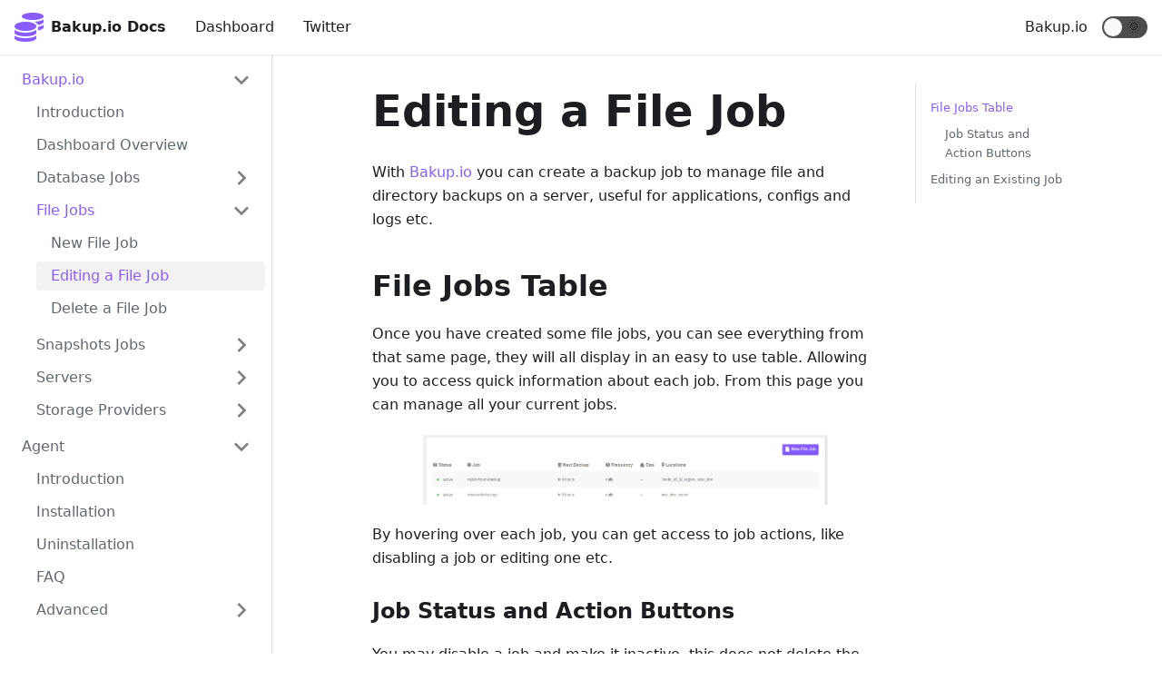

--- FILE ---
content_type: text/html
request_url: https://docs.bakup.io/Bakup.io/File_Jobs/editing-a-file-job/
body_size: 4055
content:
<!doctype html>
<html lang="en" dir="ltr">
<head>
<meta charset="UTF-8">
<meta name="viewport" content="width=device-width,initial-scale=1">
<meta name="generator" content="Docusaurus v2.0.0-beta.0">
<link rel="alternate" type="application/rss+xml" href="/blog/rss.xml" title="Bakup.io Docs Blog RSS Feed">
<link rel="alternate" type="application/atom+xml" href="/blog/atom.xml" title="Bakup.io Docs Blog Atom Feed">
<script src="https://plausible.io/js/plausible.js" async defer="defer" data-domain="docs.bakup.io"></script><title data-react-helmet="true">Editing a File Job | Bakup.io Docs</title><meta data-react-helmet="true" property="og:url" content="https://docs.bakup.io/Bakup.io/File_Jobs/editing-a-file-job"><meta data-react-helmet="true" name="docusaurus_locale" content="en"><meta data-react-helmet="true" name="docusaurus_version" content="current"><meta data-react-helmet="true" name="docusaurus_tag" content="docs-default-current"><meta data-react-helmet="true" property="og:title" content="Editing a File Job | Bakup.io Docs"><meta data-react-helmet="true" name="description" content="With Bakup.io you can create a backup job to manage file and directory backups on a server, useful for applications, configs and logs etc."><meta data-react-helmet="true" property="og:description" content="With Bakup.io you can create a backup job to manage file and directory backups on a server, useful for applications, configs and logs etc."><link data-react-helmet="true" rel="shortcut icon" href="/img/favicon.ico"><link data-react-helmet="true" rel="canonical" href="https://docs.bakup.io/Bakup.io/File_Jobs/editing-a-file-job"><link data-react-helmet="true" rel="alternate" href="https://docs.bakup.io/Bakup.io/File_Jobs/editing-a-file-job" hreflang="en"><link data-react-helmet="true" rel="alternate" href="https://docs.bakup.io/Bakup.io/File_Jobs/editing-a-file-job" hreflang="x-default"><link rel="stylesheet" href="/assets/css/styles.2f4b3049.css">
<link rel="preload" href="/assets/js/runtime~main.79d846d0.js" as="script">
<link rel="preload" href="/assets/js/main.2047568d.js" as="script">
</head>
<body>
<script>!function(){function t(t){document.documentElement.setAttribute("data-theme",t)}var e=function(){var t=null;try{t=localStorage.getItem("theme")}catch(t){}return t}();t(null!==e?e:"light")}()</script><div id="__docusaurus">
<div><a href="#main" class="skipToContent_1oUP">Skip to main content</a></div><nav class="navbar navbar--fixed-top"><div class="navbar__inner"><div class="navbar__items"><button aria-label="Navigation bar toggle" class="navbar__toggle" type="button" tabindex="0"><svg aria-label="Menu" width="30" height="30" viewBox="0 0 30 30" role="img" focusable="false"><title>Menu</title><path stroke="currentColor" stroke-linecap="round" stroke-miterlimit="10" stroke-width="2" d="M4 7h22M4 15h22M4 23h22"></path></svg></button><a class="navbar__brand" href="/"><img src="/img/logo.png" alt="My Site Logo" class="themedImage_1VuW themedImage--light_3UqQ navbar__logo"><img src="/img/logo.png" alt="My Site Logo" class="themedImage_1VuW themedImage--dark_hz6m navbar__logo"><strong class="navbar__title">Bakup.io Docs</strong></a><a href="https://bakup.io/dashboard/overview" target="_blank" rel="noopener noreferrer" class="navbar__item navbar__link">Dashboard</a><a href="https://twitter.com/Bakup_io" target="_blank" rel="noopener noreferrer" class="navbar__item navbar__link">Twitter</a></div><div class="navbar__items navbar__items--right"><a href="https://bakup.io/" target="_blank" rel="noopener noreferrer" class="navbar__item navbar__link">Bakup.io</a><div class="react-toggle displayOnlyInLargeViewport_GrZ2 react-toggle--disabled" role="button" tabindex="-1"><div class="react-toggle-track"><div class="react-toggle-track-check"><span class="toggle_71bT">🌜</span></div><div class="react-toggle-track-x"><span class="toggle_71bT">🌞</span></div></div><div class="react-toggle-thumb"></div><input type="checkbox" class="react-toggle-screenreader-only" aria-label="Switch between dark and light mode"></div></div></div><div role="presentation" class="navbar-sidebar__backdrop"></div><div class="navbar-sidebar"><div class="navbar-sidebar__brand"><a class="navbar__brand" href="/"><img src="/img/logo.png" alt="My Site Logo" class="themedImage_1VuW themedImage--light_3UqQ navbar__logo"><img src="/img/logo.png" alt="My Site Logo" class="themedImage_1VuW themedImage--dark_hz6m navbar__logo"><strong class="navbar__title">Bakup.io Docs</strong></a></div><div class="navbar-sidebar__items"><div class="menu"><ul class="menu__list"><li class="menu__list-item"><a href="https://bakup.io/dashboard/overview" target="_blank" rel="noopener noreferrer" class="menu__link">Dashboard</a></li><li class="menu__list-item"><a href="https://twitter.com/Bakup_io" target="_blank" rel="noopener noreferrer" class="menu__link">Twitter</a></li><li class="menu__list-item"><a href="https://bakup.io/" target="_blank" rel="noopener noreferrer" class="menu__link">Bakup.io</a></li></ul></div></div></div></nav><div class="main-wrapper docs-wrapper doc-page"><div class="docPage_31aa"><div class="docSidebarContainer_3Kbt" role="complementary"><div class="sidebar_15mo"><div class="menu menu--responsive thin-scrollbar menu_Bmed"><button aria-label="Open menu" aria-haspopup="true" class="button button--secondary button--sm menu__button" type="button"><svg aria-label="Menu" class="sidebarMenuIcon_fgN0" width="24" height="24" viewBox="0 0 30 30" role="img" focusable="false"><title>Menu</title><path stroke="currentColor" stroke-linecap="round" stroke-miterlimit="10" stroke-width="2" d="M4 7h22M4 15h22M4 23h22"></path></svg></button><ul class="menu__list"><li class="menu__list-item"><a class="menu__link menu__link--sublist menu__link--active" href="#!">Bakup.io</a><ul class="menu__list"><li class="menu__list-item"><a class="menu__link" tabindex="0" href="/">Introduction</a></li><li class="menu__list-item"><a class="menu__link" tabindex="0" href="/Bakup.io/dashboard-overview">Dashboard Overview</a></li><li class="menu__list-item menu__list-item--collapsed"><a class="menu__link menu__link--sublist" href="#!" tabindex="0">Database Jobs</a><ul class="menu__list"><li class="menu__list-item"><a class="menu__link" tabindex="-1" href="/Bakup.io/Database_Jobs/create-db-backup-job">Create New Backup Job</a></li><li class="menu__list-item"><a class="menu__link" tabindex="-1" href="/Bakup.io/Database_Jobs/editing-db-job">Edit an Existing Job</a></li><li class="menu__list-item"><a class="menu__link" tabindex="-1" href="/Bakup.io/Database_Jobs/deleting-a-db-job">Deleting a Database Job</a></li></ul></li><li class="menu__list-item"><a class="menu__link menu__link--sublist menu__link--active" href="#!" tabindex="0">File Jobs</a><ul class="menu__list"><li class="menu__list-item"><a class="menu__link" tabindex="0" href="/Bakup.io/File_Jobs/create-new-file-job">New File Job</a></li><li class="menu__list-item"><a aria-current="page" class="menu__link menu__link--active active" tabindex="0" href="/Bakup.io/File_Jobs/editing-a-file-job">Editing a File Job</a></li><li class="menu__list-item"><a class="menu__link" tabindex="0" href="/Bakup.io/File_Jobs/deleting-a-file-job">Delete a File Job</a></li></ul></li><li class="menu__list-item menu__list-item--collapsed"><a class="menu__link menu__link--sublist" href="#!" tabindex="0">Snapshots Jobs</a><ul class="menu__list"><li class="menu__list-item"><a class="menu__link" tabindex="-1" href="/Bakup.io/Snapshot_Jobs/create-new-snapshot-job">New Snapshot Job</a></li><li class="menu__list-item"><a class="menu__link" tabindex="-1" href="/Bakup.io/Snapshot_Jobs/editing-a-snapshot-job">Editing a Snapshot Job</a></li><li class="menu__list-item"><a class="menu__link" tabindex="-1" href="/Bakup.io/Snapshot_Jobs/deleting-a-snapshot-job">Delete a Snapshot Job</a></li></ul></li><li class="menu__list-item menu__list-item--collapsed"><a class="menu__link menu__link--sublist" href="#!" tabindex="0">Servers</a><ul class="menu__list"><li class="menu__list-item"><a class="menu__link" tabindex="-1" href="/Bakup.io/Servers/add-a-server">Adding a server</a></li><li class="menu__list-item"><a class="menu__link" tabindex="-1" href="/Bakup.io/Servers/modifying-a-server">Modifying a server</a></li></ul></li><li class="menu__list-item menu__list-item--collapsed"><a class="menu__link menu__link--sublist" href="#!" tabindex="0">Storage Providers</a><ul class="menu__list"><li class="menu__list-item"><a class="menu__link" tabindex="-1" href="/Bakup.io/Storage_Providers/create-storage-providers">Create a Storage Provider</a></li><li class="menu__list-item"><a class="menu__link" tabindex="-1" href="/Bakup.io/Storage_Providers/edit-storage-providers">Editing a Storage Provider</a></li></ul></li></ul></li><li class="menu__list-item"><a class="menu__link menu__link--sublist" href="#!">Agent</a><ul class="menu__list"><li class="menu__list-item"><a class="menu__link" tabindex="0" href="/Agent/introduction">Introduction</a></li><li class="menu__list-item"><a class="menu__link" tabindex="0" href="/Agent/installation">Installation</a></li><li class="menu__list-item"><a class="menu__link" tabindex="0" href="/Agent/uninstallation">Uninstallation</a></li><li class="menu__list-item"><a class="menu__link" tabindex="0" href="/Agent/faq">FAQ</a></li><li class="menu__list-item menu__list-item--collapsed"><a class="menu__link menu__link--sublist" href="#!" tabindex="0">Advanced</a><ul class="menu__list"><li class="menu__list-item"><a class="menu__link" tabindex="-1" href="/Agent/Advanced/custom-user">Running the Agent as a Custom User</a></li></ul></li></ul></li></ul></div></div></div><main class="docMainContainer_3ufF"><div class="container padding-vert--lg docItemWrapper_3FMP"><div class="row"><div class="col docItemCol_3FnS"><div class="docItemContainer_33ec"><article><header><h1 class="docTitle_3a4h">Editing a File Job</h1></header><div class="markdown"><p>With <a href="https://bakup.io" target="_blank" rel="noopener noreferrer">Bakup.io</a> you can create a backup job to manage file and directory backups on a server, useful for applications, configs and logs etc.</p><h2><a aria-hidden="true" tabindex="-1" class="anchor enhancedAnchor_2LWZ" id="file-jobs-table"></a>File Jobs Table<a class="hash-link" href="#file-jobs-table" title="Direct link to heading">#</a></h2><p>Once you have created some file jobs, you can see everything from that same page, they will all display in an easy to use table. Allowing you to access quick information about each job. From this page you can manage all your current jobs.</p><div class="imageContainer centre"><img title="An example of the Bakup.io dashboard" alt="The Bakup.io dashboard" src="/img/file-jobs-table-example.png" class="standardImg"></div><p>By hovering over each job, you can get access to job actions, like disabling a job or editing one etc.</p><h3><a aria-hidden="true" tabindex="-1" class="anchor enhancedAnchor_2LWZ" id="job-status-and-action-buttons"></a>Job Status and Action Buttons<a class="hash-link" href="#job-status-and-action-buttons" title="Direct link to heading">#</a></h3><p>You may disable a job and make it inactive, this does not delete the job it just turns it off, so no backups will be taken. This is useful if you want to keep a job configured and ready to go but need to turn it off for a while, either when performing maintenance or so you can disable a job and enable another if your current billing plan job limit has been reached.</p><div class="imageContainer centre"><img title="An example of the Bakup.io dashboard" alt="The Bakup.io dashboard" src="/img/job-status-disable-example-file-jobs.png" class="smallImg"></div><p><strong>Other Job Actions</strong></p><ul><li>You can delete the job by hovering over it in the table</li><li>By clicking &quot;view backups&quot; you can see the backup history for successful and failed jobs</li><li>You may edit a file backup job</li></ul><h2><a aria-hidden="true" tabindex="-1" class="anchor enhancedAnchor_2LWZ" id="editing-an-existing-job"></a>Editing an Existing Job<a class="hash-link" href="#editing-an-existing-job" title="Direct link to heading">#</a></h2><p>If you have read how to <a href="/Bakup.io/File_Jobs/create-new-file-job">create a new file backup job</a>, when editing a file job, you will be presented with the same modal, just navigate through the different steps and choose what you wish to edit and hit save again.</p><div class="imageContainer centre"><img title="An example of the Bakup.io dashboard" alt="The Bakup.io dashboard" src="/img/editing-file-job.png" class="standardImg"></div><div class="admonition admonition-caution alert alert--warning"><div class="admonition-heading"><h5><span class="admonition-icon"><svg xmlns="http://www.w3.org/2000/svg" width="16" height="16" viewBox="0 0 16 16"><path fill-rule="evenodd" d="M8.893 1.5c-.183-.31-.52-.5-.887-.5s-.703.19-.886.5L.138 13.499a.98.98 0 0 0 0 1.001c.193.31.53.501.886.501h13.964c.367 0 .704-.19.877-.5a1.03 1.03 0 0 0 .01-1.002L8.893 1.5zm.133 11.497H6.987v-2.003h2.039v2.003zm0-3.004H6.987V5.987h2.039v4.006z"></path></svg></span>caution</h5></div><div class="admonition-content"><p>   You can change any settings you like on an already existing job, you are free to totally change the job enough so its basically a new job, just make sure your settings reflect current selected settings for its new use if you completely change the job.</p></div></div></div></article><div class="margin-vert--lg"><nav class="pagination-nav" aria-label="Docs pages navigation"><div class="pagination-nav__item"><a class="pagination-nav__link" href="/Bakup.io/File_Jobs/create-new-file-job"><div class="pagination-nav__sublabel">Previous</div><div class="pagination-nav__label">« New File Job</div></a></div><div class="pagination-nav__item pagination-nav__item--next"><a class="pagination-nav__link" href="/Bakup.io/File_Jobs/deleting-a-file-job"><div class="pagination-nav__sublabel">Next</div><div class="pagination-nav__label">Delete a File Job »</div></a></div></nav></div></div></div><div class="col col--3"><div class="tableOfContents_35-E thin-scrollbar"><ul class="table-of-contents table-of-contents__left-border"><li><a href="#file-jobs-table" class="table-of-contents__link">File Jobs Table</a><ul><li><a href="#job-status-and-action-buttons" class="table-of-contents__link">Job Status and Action Buttons</a></li></ul></li><li><a href="#editing-an-existing-job" class="table-of-contents__link">Editing an Existing Job</a></li></ul></div></div></div></div></main></div></div><footer class="footer footer--dark"><div class="container"><div class="row footer__links"><div class="col footer__col"><h4 class="footer__title">Docs</h4><ul class="footer__items"><li class="footer__item"><a class="footer__link-item" href="/">Bakup.io</a></li><li class="footer__item"><a class="footer__link-item" href="/Agent/introduction">Server Agent</a></li></ul></div><div class="col footer__col"><h4 class="footer__title">Quick Links</h4><ul class="footer__items"><li class="footer__item"><a href="https://bakup.io/dashboard/overview" target="_blank" rel="noopener noreferrer" class="footer__link-item">Bakup Dashboard</a></li><li class="footer__item"><a href="https://bakup.io/account" target="_blank" rel="noopener noreferrer" class="footer__link-item">My Account</a></li><li class="footer__item"><a href="https://twitter.com/Bakup_io" target="_blank" rel="noopener noreferrer" class="footer__link-item">Bakup Twitter</a></li></ul></div><div class="col footer__col"><h4 class="footer__title">Company</h4><ul class="footer__items"><li class="footer__item"><a href="https://bakup.io/cookie-policy" target="_blank" rel="noopener noreferrer" class="footer__link-item">Cookie Policy</a></li><li class="footer__item"><a href="https://bakup.io/privacy" target="_blank" rel="noopener noreferrer" class="footer__link-item">Privacy Policy</a></li><li class="footer__item"><a href="https://bakup.io/contact" target="_blank" rel="noopener noreferrer" class="footer__link-item">Contact</a></li><li class="footer__item"><a href="https://bakup.io/about" target="_blank" rel="noopener noreferrer" class="footer__link-item">About Us</a></li></ul></div></div><div class="footer__bottom text--center"><div class="footer__copyright">Copyright © 2021 Bakup.io</div></div></div></footer></div>
<script src="/assets/js/runtime~main.79d846d0.js"></script>
<script src="/assets/js/main.2047568d.js"></script>
</body>
</html>

--- FILE ---
content_type: application/javascript
request_url: https://docs.bakup.io/assets/js/2f69ec81.f259a1b7.js
body_size: 2705
content:
(self.webpackChunkbakup_docs=self.webpackChunkbakup_docs||[]).push([[72],{3905:function(e,t,n){"use strict";n.d(t,{Zo:function(){return u},kt:function(){return b}});var a=n(7294);function i(e,t,n){return t in e?Object.defineProperty(e,t,{value:n,enumerable:!0,configurable:!0,writable:!0}):e[t]=n,e}function o(e,t){var n=Object.keys(e);if(Object.getOwnPropertySymbols){var a=Object.getOwnPropertySymbols(e);t&&(a=a.filter((function(t){return Object.getOwnPropertyDescriptor(e,t).enumerable}))),n.push.apply(n,a)}return n}function r(e){for(var t=1;t<arguments.length;t++){var n=null!=arguments[t]?arguments[t]:{};t%2?o(Object(n),!0).forEach((function(t){i(e,t,n[t])})):Object.getOwnPropertyDescriptors?Object.defineProperties(e,Object.getOwnPropertyDescriptors(n)):o(Object(n)).forEach((function(t){Object.defineProperty(e,t,Object.getOwnPropertyDescriptor(n,t))}))}return e}function l(e,t){if(null==e)return{};var n,a,i=function(e,t){if(null==e)return{};var n,a,i={},o=Object.keys(e);for(a=0;a<o.length;a++)n=o[a],t.indexOf(n)>=0||(i[n]=e[n]);return i}(e,t);if(Object.getOwnPropertySymbols){var o=Object.getOwnPropertySymbols(e);for(a=0;a<o.length;a++)n=o[a],t.indexOf(n)>=0||Object.prototype.propertyIsEnumerable.call(e,n)&&(i[n]=e[n])}return i}var s=a.createContext({}),c=function(e){var t=a.useContext(s),n=t;return e&&(n="function"==typeof e?e(t):r(r({},t),e)),n},u=function(e){var t=c(e.components);return a.createElement(s.Provider,{value:t},e.children)},p={inlineCode:"code",wrapper:function(e){var t=e.children;return a.createElement(a.Fragment,{},t)}},d=a.forwardRef((function(e,t){var n=e.components,i=e.mdxType,o=e.originalType,s=e.parentName,u=l(e,["components","mdxType","originalType","parentName"]),d=c(n),b=i,f=d["".concat(s,".").concat(b)]||d[b]||p[b]||o;return n?a.createElement(f,r(r({ref:t},u),{},{components:n})):a.createElement(f,r({ref:t},u))}));function b(e,t){var n=arguments,i=t&&t.mdxType;if("string"==typeof e||i){var o=n.length,r=new Array(o);r[0]=d;var l={};for(var s in t)hasOwnProperty.call(t,s)&&(l[s]=t[s]);l.originalType=e,l.mdxType="string"==typeof e?e:i,r[1]=l;for(var c=2;c<o;c++)r[c]=n[c];return a.createElement.apply(null,r)}return a.createElement.apply(null,n)}d.displayName="MDXCreateElement"},3872:function(e,t,n){"use strict";n.r(t),n.d(t,{frontMatter:function(){return r},metadata:function(){return l},toc:function(){return s},default:function(){return u}});var a=n(2122),i=n(9756),o=(n(7294),n(3905)),r={id:"editing-a-file-job",title:"Editing a File Job"},l={unversionedId:"Bakup.io/File_Jobs/editing-a-file-job",id:"Bakup.io/File_Jobs/editing-a-file-job",isDocsHomePage:!1,title:"Editing a File Job",description:"With Bakup.io you can create a backup job to manage file and directory backups on a server, useful for applications, configs and logs etc.",source:"@site/docs/Bakup.io/File_Jobs/editing-a-file-job.md",sourceDirName:"Bakup.io/File_Jobs",slug:"/Bakup.io/File_Jobs/editing-a-file-job",permalink:"/Bakup.io/File_Jobs/editing-a-file-job",version:"current",frontMatter:{id:"editing-a-file-job",title:"Editing a File Job"},sidebar:"docs",previous:{title:"New File Job",permalink:"/Bakup.io/File_Jobs/create-new-file-job"},next:{title:"Delete a File Job",permalink:"/Bakup.io/File_Jobs/deleting-a-file-job"}},s=[{value:"File Jobs Table",id:"file-jobs-table",children:[{value:"Job Status and Action Buttons",id:"job-status-and-action-buttons",children:[]}]},{value:"Editing an Existing Job",id:"editing-an-existing-job",children:[]}],c={toc:s};function u(e){var t=e.components,n=(0,i.Z)(e,["components"]);return(0,o.kt)("wrapper",(0,a.Z)({},c,n,{components:t,mdxType:"MDXLayout"}),(0,o.kt)("p",null,"With ",(0,o.kt)("a",{parentName:"p",href:"https://bakup.io"},"Bakup.io")," you can create a backup job to manage file and directory backups on a server, useful for applications, configs and logs etc."),(0,o.kt)("h2",{id:"file-jobs-table"},"File Jobs Table"),(0,o.kt)("p",null,"Once you have created some file jobs, you can see everything from that same page, they will all display in an easy to use table. Allowing you to access quick information about each job. From this page you can manage all your current jobs."),(0,o.kt)("div",{class:"imageContainer centre"},(0,o.kt)("img",{title:"An example of the Bakup.io dashboard",alt:"The Bakup.io dashboard",src:"/img/file-jobs-table-example.png",class:"standardImg"})),(0,o.kt)("p",null,"By hovering over each job, you can get access to job actions, like disabling a job or editing one etc."),(0,o.kt)("h3",{id:"job-status-and-action-buttons"},"Job Status and Action Buttons"),(0,o.kt)("p",null,"You may disable a job and make it inactive, this does not delete the job it just turns it off, so no backups will be taken. This is useful if you want to keep a job configured and ready to go but need to turn it off for a while, either when performing maintenance or so you can disable a job and enable another if your current billing plan job limit has been reached."),(0,o.kt)("div",{class:"imageContainer centre"},(0,o.kt)("img",{title:"An example of the Bakup.io dashboard",alt:"The Bakup.io dashboard",src:"/img/job-status-disable-example-file-jobs.png",class:"smallImg"})),(0,o.kt)("p",null,(0,o.kt)("strong",{parentName:"p"},"Other Job Actions")),(0,o.kt)("ul",null,(0,o.kt)("li",{parentName:"ul"},"You can delete the job by hovering over it in the table"),(0,o.kt)("li",{parentName:"ul"},'By clicking "view backups" you can see the backup history for successful and failed jobs'),(0,o.kt)("li",{parentName:"ul"},"You may edit a file backup job")),(0,o.kt)("h2",{id:"editing-an-existing-job"},"Editing an Existing Job"),(0,o.kt)("p",null,"If you have read how to ",(0,o.kt)("a",{parentName:"p",href:"/Bakup.io/File_Jobs/create-new-file-job"},"create a new file backup job"),", when editing a file job, you will be presented with the same modal, just navigate through the different steps and choose what you wish to edit and hit save again."),(0,o.kt)("div",{class:"imageContainer centre"},(0,o.kt)("img",{title:"An example of the Bakup.io dashboard",alt:"The Bakup.io dashboard",src:"/img/editing-file-job.png",class:"standardImg"})),(0,o.kt)("div",{className:"admonition admonition-caution alert alert--warning"},(0,o.kt)("div",{parentName:"div",className:"admonition-heading"},(0,o.kt)("h5",{parentName:"div"},(0,o.kt)("span",{parentName:"h5",className:"admonition-icon"},(0,o.kt)("svg",{parentName:"span",xmlns:"http://www.w3.org/2000/svg",width:"16",height:"16",viewBox:"0 0 16 16"},(0,o.kt)("path",{parentName:"svg",fillRule:"evenodd",d:"M8.893 1.5c-.183-.31-.52-.5-.887-.5s-.703.19-.886.5L.138 13.499a.98.98 0 0 0 0 1.001c.193.31.53.501.886.501h13.964c.367 0 .704-.19.877-.5a1.03 1.03 0 0 0 .01-1.002L8.893 1.5zm.133 11.497H6.987v-2.003h2.039v2.003zm0-3.004H6.987V5.987h2.039v4.006z"}))),"caution")),(0,o.kt)("div",{parentName:"div",className:"admonition-content"},(0,o.kt)("p",{parentName:"div"},"   You can change any settings you like on an already existing job, you are free to totally change the job enough so its basically a new job, just make sure your settings reflect current selected settings for its new use if you completely change the job."))))}u.isMDXComponent=!0}}]);

--- FILE ---
content_type: application/javascript
request_url: https://docs.bakup.io/assets/js/runtime~main.79d846d0.js
body_size: 2332
content:
!function(){"use strict";var e,t,n,r,o,f={},a={};function c(e){var t=a[e];if(void 0!==t)return t.exports;var n=a[e]={id:e,loaded:!1,exports:{}};return f[e].call(n.exports,n,n.exports,c),n.loaded=!0,n.exports}c.m=f,c.c=a,e=[],c.O=function(t,n,r,o){if(!n){var f=1/0;for(i=0;i<e.length;i++){n=e[i][0],r=e[i][1],o=e[i][2];for(var a=!0,u=0;u<n.length;u++)(!1&o||f>=o)&&Object.keys(c.O).every((function(e){return c.O[e](n[u])}))?n.splice(u--,1):(a=!1,o<f&&(f=o));a&&(e.splice(i--,1),t=r())}return t}o=o||0;for(var i=e.length;i>0&&e[i-1][2]>o;i--)e[i]=e[i-1];e[i]=[n,r,o]},c.n=function(e){var t=e&&e.__esModule?function(){return e.default}:function(){return e};return c.d(t,{a:t}),t},n=Object.getPrototypeOf?function(e){return Object.getPrototypeOf(e)}:function(e){return e.__proto__},c.t=function(e,r){if(1&r&&(e=this(e)),8&r)return e;if("object"==typeof e&&e){if(4&r&&e.__esModule)return e;if(16&r&&"function"==typeof e.then)return e}var o=Object.create(null);c.r(o);var f={};t=t||[null,n({}),n([]),n(n)];for(var a=2&r&&e;"object"==typeof a&&!~t.indexOf(a);a=n(a))Object.getOwnPropertyNames(a).forEach((function(t){f[t]=function(){return e[t]}}));return f.default=function(){return e},c.d(o,f),o},c.d=function(e,t){for(var n in t)c.o(t,n)&&!c.o(e,n)&&Object.defineProperty(e,n,{enumerable:!0,get:t[n]})},c.f={},c.e=function(e){return Promise.all(Object.keys(c.f).reduce((function(t,n){return c.f[n](e,t),t}),[]))},c.u=function(e){return"assets/js/"+({45:"fa05df1a",53:"935f2afb",64:"532daf08",72:"2f69ec81",94:"13e6be95",288:"23307b05",382:"9e9abb00",441:"1854a91d",460:"268aabe9",472:"c1f3d9c7",514:"1be78505",515:"b7c42ee4",547:"4ba2be27",574:"72062507",620:"95c42ab1",636:"f5b62dd5",652:"9a1f099d",744:"ec5df76d",748:"00917d41",796:"ef784f57",848:"42a3235b",856:"b3662eb4",918:"17896441",945:"1d423014"}[e]||e)+"."+{45:"e21cabe2",53:"37e2244f",64:"7b009f96",72:"f259a1b7",94:"4e7c952d",288:"17294081",382:"2fbe2991",441:"78ef91de",460:"bf3fcb97",472:"da8592e2",486:"24e3c287",514:"969aaea4",515:"9b7fd727",547:"6e44f817",574:"39cefdc8",608:"9986029b",620:"57d84829",636:"4da3b5e0",652:"a6aa9469",744:"d628e8c0",748:"d0ddf0a8",796:"c7fefc3b",848:"35bfa010",856:"47822477",918:"f358a192",945:"6d2de7a9"}[e]+".js"},c.miniCssF=function(e){return"assets/css/styles.2f4b3049.css"},c.g=function(){if("object"==typeof globalThis)return globalThis;try{return this||new Function("return this")()}catch(e){if("object"==typeof window)return window}}(),c.o=function(e,t){return Object.prototype.hasOwnProperty.call(e,t)},r={},o="bakup-docs:",c.l=function(e,t,n,f){if(r[e])r[e].push(t);else{var a,u;if(void 0!==n)for(var i=document.getElementsByTagName("script"),d=0;d<i.length;d++){var b=i[d];if(b.getAttribute("src")==e||b.getAttribute("data-webpack")==o+n){a=b;break}}a||(u=!0,(a=document.createElement("script")).charset="utf-8",a.timeout=120,c.nc&&a.setAttribute("nonce",c.nc),a.setAttribute("data-webpack",o+n),a.src=e),r[e]=[t];var s=function(t,n){a.onerror=a.onload=null,clearTimeout(l);var o=r[e];if(delete r[e],a.parentNode&&a.parentNode.removeChild(a),o&&o.forEach((function(e){return e(n)})),t)return t(n)},l=setTimeout(s.bind(null,void 0,{type:"timeout",target:a}),12e4);a.onerror=s.bind(null,a.onerror),a.onload=s.bind(null,a.onload),u&&document.head.appendChild(a)}},c.r=function(e){"undefined"!=typeof Symbol&&Symbol.toStringTag&&Object.defineProperty(e,Symbol.toStringTag,{value:"Module"}),Object.defineProperty(e,"__esModule",{value:!0})},c.p="/",c.gca=function(e){return e={17896441:"918",72062507:"574",fa05df1a:"45","935f2afb":"53","532daf08":"64","2f69ec81":"72","13e6be95":"94","23307b05":"288","9e9abb00":"382","1854a91d":"441","268aabe9":"460",c1f3d9c7:"472","1be78505":"514",b7c42ee4:"515","4ba2be27":"547","95c42ab1":"620",f5b62dd5:"636","9a1f099d":"652",ec5df76d:"744","00917d41":"748",ef784f57:"796","42a3235b":"848",b3662eb4:"856","1d423014":"945"}[e]||e,c.p+c.u(e)},function(){var e={303:0,532:0};c.f.j=function(t,n){var r=c.o(e,t)?e[t]:void 0;if(0!==r)if(r)n.push(r[2]);else if(/^(303|532)$/.test(t))e[t]=0;else{var o=new Promise((function(n,o){r=e[t]=[n,o]}));n.push(r[2]=o);var f=c.p+c.u(t),a=new Error;c.l(f,(function(n){if(c.o(e,t)&&(0!==(r=e[t])&&(e[t]=void 0),r)){var o=n&&("load"===n.type?"missing":n.type),f=n&&n.target&&n.target.src;a.message="Loading chunk "+t+" failed.\n("+o+": "+f+")",a.name="ChunkLoadError",a.type=o,a.request=f,r[1](a)}}),"chunk-"+t,t)}},c.O.j=function(t){return 0===e[t]};var t=function(t,n){var r,o,f=n[0],a=n[1],u=n[2],i=0;for(r in a)c.o(a,r)&&(c.m[r]=a[r]);if(u)var d=u(c);for(t&&t(n);i<f.length;i++)o=f[i],c.o(e,o)&&e[o]&&e[o][0](),e[f[i]]=0;return c.O(d)},n=self.webpackChunkbakup_docs=self.webpackChunkbakup_docs||[];n.forEach(t.bind(null,0)),n.push=t.bind(null,n.push.bind(n))}()}();

--- FILE ---
content_type: application/javascript
request_url: https://docs.bakup.io/assets/js/608.9986029b.js
body_size: 9086
content:
(self.webpackChunkbakup_docs=self.webpackChunkbakup_docs||[]).push([[608],{4478:function(e,t,n){"use strict";var r=n(2122),a=n(9756),l=n(7294);t.Z=function(e){var t=e.width,n=void 0===t?30:t,o=e.height,c=void 0===o?30:o,i=e.className,s=(0,a.Z)(e,["width","height","className"]);return l.createElement("svg",(0,r.Z)({"aria-label":"Menu",className:i,width:n,height:c,viewBox:"0 0 30 30",role:"img",focusable:"false"},s),l.createElement("title",null,"Menu"),l.createElement("path",{stroke:"currentColor",strokeLinecap:"round",strokeMiterlimit:"10",strokeWidth:"2",d:"M4 7h22M4 15h22M4 23h22"}))}},2611:function(e,t,n){"use strict";n.d(t,{Z:function(){return ye}});var r=n(7294),a=n(6010),l=n(4973),o=n(5977),c="skipToContent_1oUP";function i(e){e.setAttribute("tabindex","-1"),e.focus(),e.removeAttribute("tabindex")}var s=function(){var e=(0,r.useRef)(null),t=(0,o.TH)();return(0,r.useEffect)((function(){!t.hash&&e.current&&i(e.current)}),[t.pathname]),r.createElement("div",{ref:e},r.createElement("a",{href:"#main",className:c,onClick:function(e){e.preventDefault();var t=document.querySelector("main:first-of-type")||document.querySelector(".main-wrapper");t&&i(t)}},r.createElement(l.Z,{id:"theme.common.skipToMainContent",description:"The skip to content label used for accessibility, allowing to rapidly navigate to main content with keyboard tab/enter navigation"},"Skip to main content")))},u=n(6700),m=n(944),d="announcementBar_3WsW",f="announcementBarClose_38nx",v="announcementBarContent_3EUC",h="announcementBarCloseable_3myR";var g=function(){var e,t=(0,m.Z)(),n=t.isAnnouncementBarClosed,o=t.closeAnnouncementBar,c=(0,u.LU)().announcementBar;if(!c)return null;var i=c.content,s=c.backgroundColor,g=c.textColor,b=c.isCloseable;return!i||b&&n?null:r.createElement("div",{className:d,style:{backgroundColor:s,color:g},role:"banner"},r.createElement("div",{className:(0,a.Z)(v,(e={},e[h]=b,e)),dangerouslySetInnerHTML:{__html:i}}),b?r.createElement("button",{type:"button",className:f,onClick:o,"aria-label":(0,l.I)({id:"theme.AnnouncementBar.closeButtonAriaLabel",message:"Close",description:"The ARIA label for close button of announcement bar"})},r.createElement("span",{"aria-hidden":"true"},"\xd7")):null)},b=n(2122),p=function(){return null},E=n(2263),k={toggle:"toggle_71bT"},Z=function(e){var t=e.icon,n=e.style;return r.createElement("span",{className:(0,a.Z)(k.toggle,k.dark),style:n},t)},_=function(e){var t=e.icon,n=e.style;return r.createElement("span",{className:(0,a.Z)(k.toggle,k.light),style:n},t)},N=(0,r.memo)((function(e){var t=e.className,n=e.icons,l=e.checked,o=e.disabled,c=e.onChange,i=(0,r.useState)(l),s=i[0],u=i[1],m=(0,r.useState)(!1),d=m[0],f=m[1],v=(0,r.useRef)(null);return r.createElement("div",{className:(0,a.Z)("react-toggle",t,{"react-toggle--checked":s,"react-toggle--focus":d,"react-toggle--disabled":o}),role:"button",tabIndex:-1,onClick:function(e){var t=v.current;if(t)return e.target!==t?(e.preventDefault(),t.focus(),void t.click()):void u(null==t?void 0:t.checked)}},r.createElement("div",{className:"react-toggle-track"},r.createElement("div",{className:"react-toggle-track-check"},n.checked),r.createElement("div",{className:"react-toggle-track-x"},n.unchecked)),r.createElement("div",{className:"react-toggle-thumb"}),r.createElement("input",{ref:v,checked:s,type:"checkbox",className:"react-toggle-screenreader-only","aria-label":"Switch between dark and light mode",onChange:c,onFocus:function(){return f(!0)},onBlur:function(){return f(!1)}}))}));function y(e){var t=(0,u.LU)().colorMode.switchConfig,n=t.darkIcon,a=t.darkIconStyle,l=t.lightIcon,o=t.lightIconStyle,c=(0,E.default)().isClient;return r.createElement(N,(0,b.Z)({disabled:!c,icons:{checked:r.createElement(Z,{icon:n,style:a}),unchecked:r.createElement(_,{icon:l,style:o})}},e))}var w=n(5350),C=n(7898),L=function(e){var t=(0,o.TH)(),n=(0,r.useState)(e),a=n[0],l=n[1],c=(0,r.useRef)(!1),i=(0,r.useState)(0),s=i[0],u=i[1],m=(0,r.useCallback)((function(e){null!==e&&u(e.getBoundingClientRect().height)}),[]);return(0,C.Z)((function(t,n){var r=t.scrollY,a=n.scrollY;if(e)if(r<s)l(!0);else{if(c.current)return c.current=!1,void l(!1);a&&0===r&&l(!0);var o=document.documentElement.scrollHeight-s,i=window.innerHeight;a&&r>=a?l(!1):r+i<o&&l(!0)}}),[s,c]),(0,r.useEffect)((function(){e&&l(!0)}),[t.pathname]),(0,r.useEffect)((function(){e&&t.hash&&(c.current=!0)}),[t.hash]),{navbarRef:m,isNavbarVisible:a}},I=n(1839),A=n(3783),T=n(9756),D=n(5525),B=function(e){var t=e.width,n=void 0===t?20:t,a=e.height,l=void 0===a?20:a,o=(0,T.Z)(e,["width","height"]);return r.createElement("svg",(0,b.Z)({xmlns:"http://www.w3.org/2000/svg",viewBox:"0 0 20 20",width:n,height:l},o),r.createElement("path",{fill:"currentColor",d:"M19.753 10.909c-.624-1.707-2.366-2.726-4.661-2.726-.09 0-.176.002-.262.006l-.016-2.063 3.525-.607c.115-.019.133-.119.109-.231-.023-.111-.167-.883-.188-.976-.027-.131-.102-.127-.207-.109-.104.018-3.25.461-3.25.461l-.013-2.078c-.001-.125-.069-.158-.194-.156l-1.025.016c-.105.002-.164.049-.162.148l.033 2.307s-3.061.527-3.144.543c-.084.014-.17.053-.151.143.019.09.19 1.094.208 1.172.018.08.072.129.188.107l2.924-.504.035 2.018c-1.077.281-1.801.824-2.256 1.303-.768.807-1.207 1.887-1.207 2.963 0 1.586.971 2.529 2.328 2.695 3.162.387 5.119-3.06 5.769-4.715 1.097 1.506.256 4.354-2.094 5.98-.043.029-.098.129-.033.207l.619.756c.08.096.206.059.256.023 2.51-1.73 3.661-4.515 2.869-6.683zm-7.386 3.188c-.966-.121-.944-.914-.944-1.453 0-.773.327-1.58.876-2.156a3.21 3.21 0 011.229-.799l.082 4.277a2.773 2.773 0 01-1.243.131zm2.427-.553l.046-4.109c.084-.004.166-.01.252-.01.773 0 1.494.145 1.885.361.391.217-1.023 2.713-2.183 3.758zm-8.95-7.668a.196.196 0 00-.196-.145h-1.95a.194.194 0 00-.194.144L.008 16.916c-.017.051-.011.076.062.076h1.733c.075 0 .099-.023.114-.072l1.008-3.318h3.496l1.008 3.318c.016.049.039.072.113.072h1.734c.072 0 .078-.025.062-.076-.014-.05-3.083-9.741-3.494-11.04zm-2.618 6.318l1.447-5.25 1.447 5.25H3.226z"}))};function x(e){var t=e.mobile,n=e.dropdownItemsBefore,a=e.dropdownItemsAfter,l=(0,T.Z)(e,["mobile","dropdownItemsBefore","dropdownItemsAfter"]),o=(0,E.default)().i18n,c=o.currentLocale,i=o.locales,s=o.localeConfigs,m=(0,u.l5)();function d(e){return s[e].label}var f=i.map((function(e){var t="pathname://"+m.createUrl({locale:e,fullyQualified:!1});return{isNavLink:!0,label:d(e),to:t,target:"_self",autoAddBaseUrl:!1,className:e===c?"dropdown__link--active":"",style:{textTransform:"capitalize"}}})),v=[].concat(n,f,a),h=t?"Languages":d(c);return r.createElement(D.Z,(0,b.Z)({},l,{href:"#",mobile:t,label:r.createElement("span",null,r.createElement(B,{style:{verticalAlign:"text-bottom",marginRight:5}}),r.createElement("span",null,h)),items:v}))}var S="searchWrapper_3rmH";function U(e){return e.mobile?null:r.createElement("div",{className:S},r.createElement(p,null))}var M={default:function(){return D.Z},localeDropdown:function(){return x},search:function(){return U},docsVersion:function(){return n(7250).Z},docsVersionDropdown:function(){return n(9308).Z},doc:function(){return n(6400).Z}};function H(e){var t=e.type,n=(0,T.Z)(e,["type"]),a=function(e){void 0===e&&(e="default");var t=M[e];if(!t)throw new Error("No NavbarItem component found for type="+e+".");return t()}(t);return r.createElement(a,n)}var V=n(5537),P=n(4478),R="displayOnlyInLargeViewport_GrZ2",W="navbarHideable_2qcr",O="navbarHidden_3yey",F="right";var z=function(){var e,t=(0,u.LU)(),n=t.navbar,l=n.items,o=n.hideOnScroll,c=n.style,i=t.colorMode.disableSwitch,s=(0,r.useState)(!1),m=s[0],d=s[1],f=(0,w.Z)(),v=f.isDarkTheme,h=f.setLightTheme,g=f.setDarkTheme,E=L(o),k=E.navbarRef,Z=E.isNavbarVisible;(0,I.Z)(m);var _=(0,r.useCallback)((function(){d(!0)}),[d]),N=(0,r.useCallback)((function(){d(!1)}),[d]),C=(0,r.useCallback)((function(e){return e.target.checked?g():h()}),[h,g]),T=(0,A.Z)();(0,r.useEffect)((function(){T===A.D.desktop&&d(!1)}),[T]);var D=l.some((function(e){return"search"===e.type})),B=function(e){return{leftItems:e.filter((function(e){var t;return"left"===(null!=(t=e.position)?t:F)})),rightItems:e.filter((function(e){var t;return"right"===(null!=(t=e.position)?t:F)}))}}(l),x=B.leftItems,S=B.rightItems;return r.createElement("nav",{ref:k,className:(0,a.Z)("navbar","navbar--fixed-top",(e={"navbar--dark":"dark"===c,"navbar--primary":"primary"===c,"navbar-sidebar--show":m},e[W]=o,e[O]=o&&!Z,e))},r.createElement("div",{className:"navbar__inner"},r.createElement("div",{className:"navbar__items"},null!=l&&0!==l.length&&r.createElement("button",{"aria-label":"Navigation bar toggle",className:"navbar__toggle",type:"button",tabIndex:0,onClick:_,onKeyDown:_},r.createElement(P.Z,null)),r.createElement(V.Z,{className:"navbar__brand",imageClassName:"navbar__logo",titleClassName:(0,a.Z)("navbar__title")}),x.map((function(e,t){return r.createElement(H,(0,b.Z)({},e,{key:t}))}))),r.createElement("div",{className:"navbar__items navbar__items--right"},S.map((function(e,t){return r.createElement(H,(0,b.Z)({},e,{key:t}))})),!i&&r.createElement(y,{className:R,checked:v,onChange:C}),!D&&r.createElement(p,null))),r.createElement("div",{role:"presentation",className:"navbar-sidebar__backdrop",onClick:N}),r.createElement("div",{className:"navbar-sidebar"},r.createElement("div",{className:"navbar-sidebar__brand"},r.createElement(V.Z,{className:"navbar__brand",imageClassName:"navbar__logo",titleClassName:"navbar__title",onClick:N}),!i&&m&&r.createElement(y,{checked:v,onChange:C})),r.createElement("div",{className:"navbar-sidebar__items"},r.createElement("div",{className:"menu"},r.createElement("ul",{className:"menu__list"},l.map((function(e,t){return r.createElement(H,(0,b.Z)({mobile:!0},e,{onClick:N,key:t}))})))))))},G=n(6742),j=n(4996),q="footerLogoLink_MyFc",Q=n(8465);function Y(e){var t=e.to,n=e.href,a=e.label,l=e.prependBaseUrlToHref,o=(0,T.Z)(e,["to","href","label","prependBaseUrlToHref"]),c=(0,j.Z)(t),i=(0,j.Z)(n,{forcePrependBaseUrl:!0});return r.createElement(G.Z,(0,b.Z)({className:"footer__link-item"},n?{href:l?i:n}:{to:c},o),a)}var J=function(e){var t=e.sources,n=e.alt;return r.createElement(Q.Z,{className:"footer__logo",alt:n,sources:t})};var K=function(){var e=(0,u.LU)().footer,t=e||{},n=t.copyright,l=t.links,o=void 0===l?[]:l,c=t.logo,i=void 0===c?{}:c,s={light:(0,j.Z)(i.src),dark:(0,j.Z)(i.srcDark||i.src)};return e?r.createElement("footer",{className:(0,a.Z)("footer",{"footer--dark":"dark"===e.style})},r.createElement("div",{className:"container"},o&&o.length>0&&r.createElement("div",{className:"row footer__links"},o.map((function(e,t){return r.createElement("div",{key:t,className:"col footer__col"},null!=e.title?r.createElement("h4",{className:"footer__title"},e.title):null,null!=e.items&&Array.isArray(e.items)&&e.items.length>0?r.createElement("ul",{className:"footer__items"},e.items.map((function(e,t){return e.html?r.createElement("li",{key:t,className:"footer__item",dangerouslySetInnerHTML:{__html:e.html}}):r.createElement("li",{key:e.href||e.to,className:"footer__item"},r.createElement(Y,e))}))):null)}))),(i||n)&&r.createElement("div",{className:"footer__bottom text--center"},i&&(i.src||i.srcDark)&&r.createElement("div",{className:"margin-bottom--sm"},i.href?r.createElement(G.Z,{href:i.href,className:q},r.createElement(J,{alt:i.alt,sources:s})):r.createElement(J,{alt:i.alt,sources:s})),n?r.createElement("div",{className:"footer__copyright",dangerouslySetInnerHTML:{__html:n}}):null))):null},X=n(412),$=(0,u.WA)("theme"),ee="light",te="dark",ne=function(e){return e===te?te:ee},re=function(e){(0,u.WA)("theme").set(ne(e))},ae=function(){var e=(0,u.LU)().colorMode,t=e.defaultMode,n=e.disableSwitch,a=e.respectPrefersColorScheme,l=(0,r.useState)(function(e){return X.Z.canUseDOM?ne(document.documentElement.getAttribute("data-theme")):ne(e)}(t)),o=l[0],c=l[1],i=(0,r.useCallback)((function(){c(ee),re(ee)}),[]),s=(0,r.useCallback)((function(){c(te),re(te)}),[]);return(0,r.useEffect)((function(){document.documentElement.setAttribute("data-theme",ne(o))}),[o]),(0,r.useEffect)((function(){if(!n)try{var e=$.get();null!==e&&c(ne(e))}catch(t){console.error(t)}}),[c]),(0,r.useEffect)((function(){n&&!a||window.matchMedia("(prefers-color-scheme: dark)").addListener((function(e){var t=e.matches;c(t?te:ee)}))}),[]),{isDarkTheme:o===te,setLightTheme:i,setDarkTheme:s}},le=n(2924);var oe=function(e){var t=ae(),n=t.isDarkTheme,a=t.setLightTheme,l=t.setDarkTheme;return r.createElement(le.Z.Provider,{value:{isDarkTheme:n,setLightTheme:a,setDarkTheme:l}},e.children)};function ce(e,t){(null==t||t>e.length)&&(t=e.length);for(var n=0,r=new Array(t);n<t;n++)r[n]=e[n];return r}function ie(e,t){var n="undefined"!=typeof Symbol&&e[Symbol.iterator]||e["@@iterator"];if(n)return(n=n.call(e)).next.bind(n);if(Array.isArray(e)||(n=function(e,t){if(e){if("string"==typeof e)return ce(e,t);var n=Object.prototype.toString.call(e).slice(8,-1);return"Object"===n&&e.constructor&&(n=e.constructor.name),"Map"===n||"Set"===n?Array.from(e):"Arguments"===n||/^(?:Ui|I)nt(?:8|16|32)(?:Clamped)?Array$/.test(n)?ce(e,t):void 0}}(e))||t&&e&&"number"==typeof e.length){n&&(e=n);var r=0;return function(){return r>=e.length?{done:!0}:{done:!1,value:e[r++]}}}throw new TypeError("Invalid attempt to iterate non-iterable instance.\nIn order to be iterable, non-array objects must have a [Symbol.iterator]() method.")}var se="docusaurus.tab.",ue=function(){var e=(0,r.useState)({}),t=e[0],n=e[1],a=(0,r.useCallback)((function(e,t){(0,u.WA)("docusaurus.tab."+e).set(t)}),[]);return(0,r.useEffect)((function(){try{for(var e,t={},r=ie((0,u._f)());!(e=r()).done;){var a=e.value;if(a.startsWith(se))t[a.substring(se.length)]=(0,u.WA)(a).get()}n(t)}catch(l){console.error(l)}}),[]),{tabGroupChoices:t,setTabGroupChoices:function(e,t){n((function(n){var r;return Object.assign({},n,((r={})[e]=t,r))})),a(e,t)}}},me=(0,u.WA)("docusaurus.announcement.dismiss"),de=(0,u.WA)("docusaurus.announcement.id"),fe=function(){var e=(0,u.LU)().announcementBar,t=(0,r.useState)(!0),n=t[0],a=t[1],l=(0,r.useCallback)((function(){me.set("true"),a(!0)}),[]);return(0,r.useEffect)((function(){if(e){var t=e.id,n=de.get();"annoucement-bar"===n&&(n="announcement-bar");var r=t!==n;de.set(t),r&&me.set("false"),(r||"false"===me.get())&&a(!1)}}),[]),{isAnnouncementBarClosed:n,closeAnnouncementBar:l}},ve=n(9443);var he=function(e){var t=ue(),n=t.tabGroupChoices,a=t.setTabGroupChoices,l=fe(),o=l.isAnnouncementBarClosed,c=l.closeAnnouncementBar;return r.createElement(ve.Z.Provider,{value:{tabGroupChoices:n,setTabGroupChoices:a,isAnnouncementBarClosed:o,closeAnnouncementBar:c}},e.children)};function ge(e){var t=e.children;return r.createElement(oe,null,r.createElement(he,null,r.createElement(u.L5,null,t)))}var be=n(9105);function pe(e){var t=e.locale,n=e.version,a=e.tag;return r.createElement(be.Z,null,t&&r.createElement("meta",{name:"docusaurus_locale",content:""+t}),n&&r.createElement("meta",{name:"docusaurus_version",content:n}),a&&r.createElement("meta",{name:"docusaurus_tag",content:a}))}var Ee=n(1217);function ke(){var e=(0,E.default)().i18n,t=e.defaultLocale,n=e.locales,a=(0,u.l5)();return r.createElement(be.Z,null,n.map((function(e){return r.createElement("link",{key:e,rel:"alternate",href:a.createUrl({locale:e,fullyQualified:!0}),hrefLang:e})})),r.createElement("link",{rel:"alternate",href:a.createUrl({locale:t,fullyQualified:!0}),hrefLang:"x-default"}))}function Ze(e){var t=e.permalink,n=(0,E.default)().siteConfig.url,a=function(){var e=(0,E.default)().siteConfig.url,t=(0,o.TH)().pathname;return e+(0,j.Z)(t)}(),l=t?""+n+t:a;return r.createElement(be.Z,null,r.createElement("meta",{property:"og:url",content:l}),r.createElement("link",{rel:"canonical",href:l}))}function _e(e){var t=(0,E.default)(),n=t.siteConfig,a=n.favicon,l=n.themeConfig.metadatas,o=t.i18n,c=o.currentLocale,i=o.localeConfigs,s=e.title,m=e.description,d=e.image,f=e.keywords,v=e.searchMetadatas,h=(0,j.Z)(a),g=(0,u.pe)(s),p=c,k=i[c].direction;return r.createElement(r.Fragment,null,r.createElement(be.Z,null,r.createElement("html",{lang:p,dir:k}),a&&r.createElement("link",{rel:"shortcut icon",href:h}),r.createElement("title",null,g),r.createElement("meta",{property:"og:title",content:g})),r.createElement(Ee.Z,{description:m,keywords:f,image:d}),r.createElement(Ze,null),r.createElement(ke,null),r.createElement(pe,(0,b.Z)({tag:u.HX,locale:c},v)),r.createElement(be.Z,null,l.map((function(e,t){return r.createElement("meta",(0,b.Z)({key:"metadata_"+t},e))}))))}var Ne=function(){(0,r.useEffect)((function(){var e="navigation-with-keyboard";function t(t){"keydown"===t.type&&"Tab"===t.key&&document.body.classList.add(e),"mousedown"===t.type&&document.body.classList.remove(e)}return document.addEventListener("keydown",t),document.addEventListener("mousedown",t),function(){document.body.classList.remove(e),document.removeEventListener("keydown",t),document.removeEventListener("mousedown",t)}}),[])};var ye=function(e){var t=e.children,n=e.noFooter,l=e.wrapperClassName,o=e.pageClassName;return Ne(),r.createElement(ge,null,r.createElement(_e,e),r.createElement(s,null),r.createElement(g,null),r.createElement(z,null),r.createElement("div",{className:(0,a.Z)(u.kM.wrapper.main,l,o)},t),!n&&r.createElement(K,null))}},5537:function(e,t,n){"use strict";var r=n(2122),a=n(9756),l=n(7294),o=n(6742),c=n(8465),i=n(4996),s=n(2263),u=n(6700);t.Z=function(e){var t=(0,s.default)().isClient,n=(0,u.LU)().navbar,m=n.title,d=n.logo,f=void 0===d?{src:""}:d,v=e.imageClassName,h=e.titleClassName,g=(0,a.Z)(e,["imageClassName","titleClassName"]),b=(0,i.Z)(f.href||"/"),p={light:(0,i.Z)(f.src),dark:(0,i.Z)(f.srcDark||f.src)};return l.createElement(o.Z,(0,r.Z)({to:b},g,f.target&&{target:f.target}),f.src&&l.createElement(c.Z,{key:t,className:v,sources:p,alt:f.alt||m||"Logo"}),null!=m&&l.createElement("strong",{className:h},m))}},5525:function(e,t,n){"use strict";var r=n(2122),a=n(9756),l=n(7294),o=n(6010),c=n(6742),i=n(4996),s=n(5977),u=n(6700);function m(e){var t=e.activeBasePath,n=e.activeBaseRegex,o=e.to,s=e.href,u=e.label,m=e.activeClassName,d=void 0===m?"navbar__link--active":m,f=e.prependBaseUrlToHref,v=(0,a.Z)(e,["activeBasePath","activeBaseRegex","to","href","label","activeClassName","prependBaseUrlToHref"]),h=(0,i.Z)(o),g=(0,i.Z)(t),b=(0,i.Z)(s,{forcePrependBaseUrl:!0});return l.createElement(c.Z,(0,r.Z)({},s?{href:f?b:s}:Object.assign({isNavLink:!0,activeClassName:d,to:h},t||n?{isActive:function(e,t){return n?new RegExp(n).test(t.pathname):t.pathname.startsWith(g)}}:null),v),u)}function d(e){var t,n=e.items,c=e.position,i=e.className,s=(0,a.Z)(e,["items","position","className"]),u=(0,l.useRef)(null),d=(0,l.useRef)(null),f=(0,l.useState)(!1),v=f[0],h=f[1];(0,l.useEffect)((function(){var e=function(e){u.current&&!u.current.contains(e.target)&&h(!1)};return document.addEventListener("mousedown",e),document.addEventListener("touchstart",e),function(){document.removeEventListener("mousedown",e),document.removeEventListener("touchstart",e)}}),[u]);var g=function(e,t){return void 0===t&&(t=!1),(0,o.Z)({"navbar__item navbar__link":!t,dropdown__link:t},e)};return n?l.createElement("div",{ref:u,className:(0,o.Z)("navbar__item","dropdown","dropdown--hoverable",{"dropdown--left":"left"===c,"dropdown--right":"right"===c,"dropdown--show":v})},l.createElement(m,(0,r.Z)({className:g(i)},s,{onClick:s.to?void 0:function(e){return e.preventDefault()},onKeyDown:function(e){"Enter"===e.key&&(e.preventDefault(),h(!v))}}),null!=(t=s.children)?t:s.label),l.createElement("ul",{ref:d,className:"dropdown__menu"},n.map((function(e,t){var o=e.className,c=(0,a.Z)(e,["className"]);return l.createElement("li",{key:t},l.createElement(m,(0,r.Z)({onKeyDown:function(e){if(t===n.length-1&&"Tab"===e.key){e.preventDefault(),h(!1);var r=u.current.nextElementSibling;r&&r.focus()}},activeClassName:"dropdown__link--active",className:g(o,!0)},c)))})))):l.createElement(m,(0,r.Z)({className:g(i)},s))}function f(e){var t,n,c,i=e.items,d=e.className,f=(e.position,(0,a.Z)(e,["items","className","position"])),v=(0,l.useRef)(null),h=(0,s.TH)().pathname,g=(0,l.useState)((function(){var e;return null==(e=!(null!=i&&i.some((function(e){return(0,u.Mg)(e.to,h)}))))||e})),b=g[0],p=g[1],E=function(e,t){return void 0===t&&(t=!1),(0,o.Z)("menu__link",{"menu__link--sublist":t},e)};if(!i)return l.createElement("li",{className:"menu__list-item"},l.createElement(m,(0,r.Z)({className:E(d)},f)));var k=null!=(t=v.current)&&t.scrollHeight?(null==(n=v.current)?void 0:n.scrollHeight)+"px":void 0;return l.createElement("li",{className:(0,o.Z)("menu__list-item",{"menu__list-item--collapsed":b})},l.createElement(m,(0,r.Z)({role:"button",className:E(d,!0)},f,{onClick:function(e){e.preventDefault(),p((function(e){return!e}))}}),null!=(c=f.children)?c:f.label),l.createElement("ul",{className:"menu__list",ref:v,style:{height:b?void 0:k}},i.map((function(e,t){var n=e.className,o=(0,a.Z)(e,["className"]);return l.createElement("li",{className:"menu__list-item",key:t},l.createElement(m,(0,r.Z)({activeClassName:"menu__link--active",className:E(n)},o,{onClick:f.onClick})))}))))}t.Z=function(e){var t=e.mobile,n=void 0!==t&&t,r=(0,a.Z)(e,["mobile"]),o=n?f:d;return l.createElement(o,r)}},6400:function(e,t,n){"use strict";n.d(t,{Z:function(){return u}});var r=n(2122),a=n(9756),l=n(7294),o=n(5525),c=n(907),i=n(6010),s=n(6700);function u(e){var t,n,u=e.docId,m=e.activeSidebarClassName,d=e.label,f=e.docsPluginId,v=(0,a.Z)(e,["docId","activeSidebarClassName","label","docsPluginId"]),h=(0,c.useActiveDocContext)(f),g=h.activeVersion,b=h.activeDoc,p=(0,s.J)(f).preferredVersion,E=(0,c.useLatestVersion)(f),k=null!=(t=null!=g?g:p)?t:E,Z=k.docs.find((function(e){return e.id===u}));if(!Z){var _=k.docs.map((function(e){return e.id})).join("\n- ");throw new Error("DocNavbarItem: couldn't find any doc with id="+u+" in version "+k.name+".\nAvailable docIds=\n- "+_)}return l.createElement(o.Z,(0,r.Z)({exact:!0},v,{className:(0,i.Z)(v.className,(n={},n[m]=b&&b.sidebar===Z.sidebar,n)),label:null!=d?d:Z.id,to:Z.path}))}},9308:function(e,t,n){"use strict";n.d(t,{Z:function(){return u}});var r=n(2122),a=n(9756),l=n(7294),o=n(5525),c=n(907),i=n(6700),s=function(e){return e.docs.find((function(t){return t.id===e.mainDocId}))};function u(e){var t,n,u=e.mobile,m=e.docsPluginId,d=e.dropdownActiveClassDisabled,f=e.dropdownItemsBefore,v=e.dropdownItemsAfter,h=(0,a.Z)(e,["mobile","docsPluginId","dropdownActiveClassDisabled","dropdownItemsBefore","dropdownItemsAfter"]),g=(0,c.useActiveDocContext)(m),b=(0,c.useVersions)(m),p=(0,c.useLatestVersion)(m),E=(0,i.J)(m),k=E.preferredVersion,Z=E.savePreferredVersionName;var _=null!=(t=null!=(n=g.activeVersion)?n:k)?t:p,N=u?"Versions":_.label,y=u?void 0:s(_).path;return l.createElement(o.Z,(0,r.Z)({},h,{mobile:u,label:N,to:y,items:function(){var e=b.map((function(e){var t=(null==g?void 0:g.alternateDocVersions[e.name])||s(e);return{isNavLink:!0,label:e.label,to:t.path,isActive:function(){return e===(null==g?void 0:g.activeVersion)},onClick:function(){Z(e.name)}}})),t=[].concat(f,e,v);if(!(t.length<=1))return t}(),isActive:d?function(){return!1}:void 0}))}},7250:function(e,t,n){"use strict";n.d(t,{Z:function(){return s}});var r=n(2122),a=n(9756),l=n(7294),o=n(5525),c=n(907),i=n(6700);function s(e){var t,n=e.label,s=e.to,u=e.docsPluginId,m=(0,a.Z)(e,["label","to","docsPluginId"]),d=(0,c.useActiveVersion)(u),f=(0,i.J)(u).preferredVersion,v=(0,c.useLatestVersion)(u),h=null!=(t=null!=d?d:f)?t:v,g=null!=n?n:h.label,b=null!=s?s:function(e){return e.docs.find((function(t){return t.id===e.mainDocId}))}(h).path;return l.createElement(o.Z,(0,r.Z)({},m,{label:g,to:b}))}},4608:function(e,t,n){"use strict";n.r(t);var r=n(7294),a=n(2611),l=n(4973);t.default=function(){return r.createElement(a.Z,{title:"Page Not Found"},r.createElement("main",{className:"container margin-vert--xl"},r.createElement("div",{className:"row"},r.createElement("div",{className:"col col--6 col--offset-3"},r.createElement("h1",{className:"hero__title"},r.createElement(l.Z,{id:"theme.NotFound.title",description:"The title of the 404 page"},"Page Not Found")),r.createElement("p",null,r.createElement(l.Z,{id:"theme.NotFound.p1",description:"The first paragraph of the 404 page"},"We could not find what you were looking for.")),r.createElement("p",null,r.createElement(l.Z,{id:"theme.NotFound.p2",description:"The 2nd paragraph of the 404 page"},"Please contact the owner of the site that linked you to the original URL and let them know their link is broken."))))))}},2924:function(e,t,n){"use strict";var r=n(7294).createContext(void 0);t.Z=r},8465:function(e,t,n){"use strict";n.d(t,{Z:function(){return u}});var r=n(2122),a=n(9756),l=n(7294),o=n(6010),c=n(2263),i=n(5350),s={themedImage:"themedImage_1VuW","themedImage--light":"themedImage--light_3UqQ","themedImage--dark":"themedImage--dark_hz6m"},u=function(e){var t=(0,c.default)().isClient,n=(0,i.Z)().isDarkTheme,u=e.sources,m=e.className,d=e.alt,f=void 0===d?"":d,v=(0,a.Z)(e,["sources","className","alt"]),h=t?n?["dark"]:["light"]:["light","dark"];return l.createElement(l.Fragment,null,h.map((function(e){return l.createElement("img",(0,r.Z)({key:e,src:u[e],alt:f,className:(0,o.Z)(s.themedImage,s["themedImage--"+e],m)},v))})))}},9443:function(e,t,n){"use strict";var r=(0,n(7294).createContext)(void 0);t.Z=r},1839:function(e,t,n){"use strict";var r=n(7294);t.Z=function(e){void 0===e&&(e=!0),(0,r.useEffect)((function(){return document.body.style.overflow=e?"hidden":"visible",function(){document.body.style.overflow="visible"}}),[e])}},7898:function(e,t,n){"use strict";var r=n(7294),a=n(412),l=function(){return{scrollX:a.Z.canUseDOM?window.pageXOffset:0,scrollY:a.Z.canUseDOM?window.pageYOffset:0}};t.Z=function(e,t){void 0===t&&(t=[]);var n=(0,r.useRef)(l()),a=function(){var t=l();e&&e(t,n.current),n.current=t};(0,r.useEffect)((function(){var e={passive:!0};return a(),window.addEventListener("scroll",a,e),function(){return window.removeEventListener("scroll",a,e)}}),t)}},5350:function(e,t,n){"use strict";var r=n(7294),a=n(2924);t.Z=function(){var e=(0,r.useContext)(a.Z);if(null==e)throw new Error("`useThemeContext` is used outside of `Layout` Component. See https://docusaurus.io/docs/api/themes/configuration#usethemecontext.");return e}},944:function(e,t,n){"use strict";var r=n(7294),a=n(9443);t.Z=function(){var e=(0,r.useContext)(a.Z);if(null==e)throw new Error("`useUserPreferencesContext` is used outside of `Layout` Component.");return e}},3783:function(e,t,n){"use strict";n.d(t,{D:function(){return l}});var r=n(7294),a=n(412),l={desktop:"desktop",mobile:"mobile"};t.Z=function(){var e=a.Z.canUseDOM;function t(){if(e)return window.innerWidth>996?l.desktop:l.mobile}var n=(0,r.useState)(t),o=n[0],c=n[1];return(0,r.useEffect)((function(){if(e)return window.addEventListener("resize",n),function(){return window.removeEventListener("resize",n)};function n(){c(t())}}),[]),o}}}]);

--- FILE ---
content_type: application/javascript
request_url: https://docs.bakup.io/assets/js/17896441.f358a192.js
body_size: 2692
content:
(self.webpackChunkbakup_docs=self.webpackChunkbakup_docs||[]).push([[918],{3852:function(e,t,a){"use strict";a.r(t),a.d(t,{default:function(){return B}});var n=a(7294),l=a(6742),r=a(4973);var i=function(e){var t=e.metadata;return n.createElement("nav",{className:"pagination-nav","aria-label":(0,r.I)({id:"theme.docs.paginator.navAriaLabel",message:"Docs pages navigation",description:"The ARIA label for the docs pagination"})},n.createElement("div",{className:"pagination-nav__item"},t.previous&&n.createElement(l.Z,{className:"pagination-nav__link",to:t.previous.permalink},n.createElement("div",{className:"pagination-nav__sublabel"},n.createElement(r.Z,{id:"theme.docs.paginator.previous",description:"The label used to navigate to the previous doc"},"Previous")),n.createElement("div",{className:"pagination-nav__label"},"\xab ",t.previous.title))),n.createElement("div",{className:"pagination-nav__item pagination-nav__item--next"},t.next&&n.createElement(l.Z,{className:"pagination-nav__link",to:t.next.permalink},n.createElement("div",{className:"pagination-nav__sublabel"},n.createElement(r.Z,{id:"theme.docs.paginator.next",description:"The label used to navigate to the next doc"},"Next")),n.createElement("div",{className:"pagination-nav__label"},t.next.title," \xbb"))))},s=a(2263),o=a(907),c=a(6700);function d(e){var t=e.siteTitle,a=e.versionLabel;return n.createElement(r.Z,{id:"theme.docs.versions.unreleasedVersionLabel",description:"The label used to tell the user that he's browsing an unreleased doc version",values:{siteTitle:t,versionLabel:n.createElement("strong",null,a)}},"This is unreleased documentation for {siteTitle} {versionLabel} version.")}function m(e){var t=e.siteTitle,a=e.versionLabel;return n.createElement(r.Z,{id:"theme.docs.versions.unmaintainedVersionLabel",description:"The label used to tell the user that he's browsing an unmaintained doc version",values:{siteTitle:t,versionLabel:n.createElement("strong",null,a)}},"This is documentation for {siteTitle} {versionLabel}, which is no longer actively maintained.")}function u(e){var t=e.versionLabel,a=e.to,i=e.onClick;return n.createElement(r.Z,{id:"theme.docs.versions.latestVersionSuggestionLabel",description:"The label userd to tell the user that he's browsing an unmaintained doc version",values:{versionLabel:t,latestVersionLink:n.createElement("strong",null,n.createElement(l.Z,{to:a,onClick:i},n.createElement(r.Z,{id:"theme.docs.versions.latestVersionLinkLabel",description:"The label used for the latest version suggestion link label"},"latest version")))}},"For up-to-date documentation, see the {latestVersionLink} ({versionLabel}).")}var v=function(){var e=(0,s.default)().siteConfig.title,t=(0,o.useActivePlugin)({failfast:!0}).pluginId,a=(0,c.J)(t).savePreferredVersionName,l=(0,o.useActiveVersion)(t),r=(0,o.useDocVersionSuggestions)(t),i=r.latestDocSuggestion,v=r.latestVersionSuggestion;if(!v)return n.createElement(n.Fragment,null);var p,E=null!=i?i:(p=v).docs.find((function(e){return e.id===p.mainDocId}));return n.createElement("div",{className:"alert alert--warning margin-bottom--md",role:"alert"},n.createElement("div",null,"current"===l.name?n.createElement(d,{siteTitle:e,versionLabel:l.label}):n.createElement(m,{siteTitle:e,versionLabel:l.label})),n.createElement("div",{className:"margin-top--md"},n.createElement(u,{versionLabel:v.label,to:E.path,onClick:function(){return a(v.name)}})))},p=a(1217),E="lastUpdatedDate_1WI_";function g(e){var t=e.lastUpdatedAt,a=e.formattedLastUpdatedAt;return n.createElement(r.Z,{id:"theme.lastUpdated.atDate",description:"The words used to describe on which date a page has been last updated",values:{date:n.createElement("time",{dateTime:new Date(1e3*t).toISOString(),className:E},a)}}," on {date}")}function h(e){var t=e.lastUpdatedBy;return n.createElement(r.Z,{id:"theme.lastUpdated.byUser",description:"The words used to describe by who the page has been last updated",values:{user:n.createElement("strong",null,t)}}," by {user}")}function b(e){var t=e.lastUpdatedAt,a=e.formattedLastUpdatedAt,l=e.lastUpdatedBy;return n.createElement("div",{className:"col text--right"},n.createElement("em",null,n.createElement("small",null,n.createElement(r.Z,{id:"theme.lastUpdated.lastUpdatedAtBy",description:"The sentence used to display when a page has been last updated, and by who",values:{atDate:t&&a?n.createElement(g,{lastUpdatedAt:t,formattedLastUpdatedAt:a}):"",byUser:l?n.createElement(h,{lastUpdatedBy:l}):""}},"Last updated{atDate}{byUser}"),!1)))}var f=a(6010);var _=function(e,t,a){var l=(0,n.useState)(void 0),r=l[0],i=l[1];(0,n.useEffect)((function(){function n(){var n=function(){var e=Array.from(document.getElementsByClassName("anchor")),t=e.find((function(e){return e.getBoundingClientRect().top>=a}));if(t){if(t.getBoundingClientRect().top>=a){var n=e[e.indexOf(t)-1];return null!=n?n:t}return t}return e[e.length-1]}();if(n)for(var l=0,s=!1,o=document.getElementsByClassName(e);l<o.length&&!s;){var c=o[l],d=c.href,m=decodeURIComponent(d.substring(d.indexOf("#")+1));n.id===m&&(r&&r.classList.remove(t),c.classList.add(t),i(c),s=!0),l+=1}}return document.addEventListener("scroll",n),document.addEventListener("resize",n),n(),function(){document.removeEventListener("scroll",n),document.removeEventListener("resize",n)}}))},N="tableOfContents_35-E",L="table-of-contents__link";function U(e){var t=e.toc,a=e.isChild;return t.length?n.createElement("ul",{className:a?"":"table-of-contents table-of-contents__left-border"},t.map((function(e){return n.createElement("li",{key:e.id},n.createElement("a",{href:"#"+e.id,className:L,dangerouslySetInnerHTML:{__html:e.value}}),n.createElement(U,{isChild:!0,toc:e.children}))}))):null}var k=function(e){var t=e.toc;return _(L,"table-of-contents__link--active",100),n.createElement("div",{className:(0,f.Z)(N,"thin-scrollbar")},n.createElement(U,{toc:t}))},T=a(2122),y=a(9756),w="iconEdit_2_ui",A=function(e){var t=e.className,a=(0,y.Z)(e,["className"]);return n.createElement("svg",(0,T.Z)({fill:"currentColor",height:"1.2em",width:"1.2em",preserveAspectRatio:"xMidYMid meet",role:"img",viewBox:"0 0 40 40",className:(0,f.Z)(w,t),"aria-label":"Edit page"},a),n.createElement("g",null,n.createElement("path",{d:"m34.5 11.7l-3 3.1-6.3-6.3 3.1-3q0.5-0.5 1.2-0.5t1.1 0.5l3.9 3.9q0.5 0.4 0.5 1.1t-0.5 1.2z m-29.5 17.1l18.4-18.5 6.3 6.3-18.4 18.4h-6.3v-6.2z"})))};function Z(e){var t=e.editUrl;return n.createElement("a",{href:t,target:"_blank",rel:"noreferrer noopener"},n.createElement(A,null),n.createElement(r.Z,{id:"theme.common.editThisPage",description:"The link label to edit the current page"},"Edit this page"))}var C="docTitle_3a4h",x="docItemContainer_33ec",V="docItemCol_3FnS";var B=function(e){var t,a=e.content,l=a.metadata,r=a.frontMatter,s=r.image,c=r.keywords,d=r.hide_title,m=r.hide_table_of_contents,u=l.description,E=l.title,g=l.editUrl,h=l.lastUpdatedAt,_=l.formattedLastUpdatedAt,N=l.lastUpdatedBy,L=(0,o.useActivePlugin)({failfast:!0}).pluginId,U=(0,o.useVersions)(L),T=(0,o.useActiveVersion)(L),y=U.length>1,w=r.title||E;return n.createElement(n.Fragment,null,n.createElement(p.Z,{title:w,description:u,keywords:c,image:s}),n.createElement("div",{className:"row"},n.createElement("div",{className:(0,f.Z)("col",(t={},t[V]=!m,t))},n.createElement(v,null),n.createElement("div",{className:x},n.createElement("article",null,y&&n.createElement("div",null,n.createElement("span",{className:"badge badge--secondary"},"Version: ",T.label)),!d&&n.createElement("header",null,n.createElement("h1",{className:C},E)),n.createElement("div",{className:"markdown"},n.createElement(a,null))),(g||h||N)&&n.createElement("div",{className:"margin-vert--xl"},n.createElement("div",{className:"row"},n.createElement("div",{className:"col"},g&&n.createElement(Z,{editUrl:g})),(h||N)&&n.createElement(b,{lastUpdatedAt:h,formattedLastUpdatedAt:_,lastUpdatedBy:N}))),n.createElement("div",{className:"margin-vert--lg"},n.createElement(i,{metadata:l})))),!m&&a.toc&&n.createElement("div",{className:"col col--3"},n.createElement(k,{toc:a.toc}))))}}}]);

--- FILE ---
content_type: application/javascript
request_url: https://docs.bakup.io/assets/js/935f2afb.37e2244f.js
body_size: 757
content:
(self.webpackChunkbakup_docs=self.webpackChunkbakup_docs||[]).push([[53],{9054:function(e){"use strict";e.exports=JSON.parse('{"pluginId":"default","version":"current","label":"Next","isLast":true,"docsSidebars":{"docs":[{"collapsed":false,"type":"category","label":"Bakup.io","items":[{"type":"link","label":"Introduction","href":"/"},{"type":"link","label":"Dashboard Overview","href":"/Bakup.io/dashboard-overview"},{"collapsed":true,"type":"category","label":"Database Jobs","items":[{"type":"link","label":"Create New Backup Job","href":"/Bakup.io/Database_Jobs/create-db-backup-job"},{"type":"link","label":"Edit an Existing Job","href":"/Bakup.io/Database_Jobs/editing-db-job"},{"type":"link","label":"Deleting a Database Job","href":"/Bakup.io/Database_Jobs/deleting-a-db-job"}]},{"collapsed":true,"type":"category","label":"File Jobs","items":[{"type":"link","label":"New File Job","href":"/Bakup.io/File_Jobs/create-new-file-job"},{"type":"link","label":"Editing a File Job","href":"/Bakup.io/File_Jobs/editing-a-file-job"},{"type":"link","label":"Delete a File Job","href":"/Bakup.io/File_Jobs/deleting-a-file-job"}]},{"collapsed":true,"type":"category","label":"Snapshots Jobs","items":[{"type":"link","label":"New Snapshot Job","href":"/Bakup.io/Snapshot_Jobs/create-new-snapshot-job"},{"type":"link","label":"Editing a Snapshot Job","href":"/Bakup.io/Snapshot_Jobs/editing-a-snapshot-job"},{"type":"link","label":"Delete a Snapshot Job","href":"/Bakup.io/Snapshot_Jobs/deleting-a-snapshot-job"}]},{"collapsed":true,"type":"category","label":"Servers","items":[{"type":"link","label":"Adding a server","href":"/Bakup.io/Servers/add-a-server"},{"type":"link","label":"Modifying a server","href":"/Bakup.io/Servers/modifying-a-server"}]},{"collapsed":true,"type":"category","label":"Storage Providers","items":[{"type":"link","label":"Create a Storage Provider","href":"/Bakup.io/Storage_Providers/create-storage-providers"},{"type":"link","label":"Editing a Storage Provider","href":"/Bakup.io/Storage_Providers/edit-storage-providers"}]}]},{"collapsed":false,"type":"category","label":"Agent","items":[{"type":"link","label":"Introduction","href":"/Agent/introduction"},{"type":"link","label":"Installation","href":"/Agent/installation"},{"type":"link","label":"Uninstallation","href":"/Agent/uninstallation"},{"type":"link","label":"FAQ","href":"/Agent/faq"},{"collapsed":true,"type":"category","label":"Advanced","items":[{"type":"link","label":"Running the Agent as a Custom User","href":"/Agent/Advanced/custom-user"}]}]}]},"permalinkToSidebar":{"/Agent/Advanced/custom-user":"docs","/Agent/faq":"docs","/Agent/installation":"docs","/Agent/introduction":"docs","/Agent/uninstallation":"docs","/Bakup.io/dashboard-overview":"docs","/Bakup.io/Database_Jobs/create-db-backup-job":"docs","/Bakup.io/Database_Jobs/deleting-a-db-job":"docs","/Bakup.io/Database_Jobs/editing-db-job":"docs","/Bakup.io/File_Jobs/create-new-file-job":"docs","/Bakup.io/File_Jobs/deleting-a-file-job":"docs","/Bakup.io/File_Jobs/editing-a-file-job":"docs","/":"docs","/Bakup.io/Servers/add-a-server":"docs","/Bakup.io/Servers/modifying-a-server":"docs","/Bakup.io/Snapshot_Jobs/create-new-snapshot-job":"docs","/Bakup.io/Snapshot_Jobs/deleting-a-snapshot-job":"docs","/Bakup.io/Snapshot_Jobs/editing-a-snapshot-job":"docs","/Bakup.io/Storage_Providers/create-storage-providers":"docs","/Bakup.io/Storage_Providers/edit-storage-providers":"docs"}}')}}]);

--- FILE ---
content_type: application/javascript
request_url: https://docs.bakup.io/assets/js/1be78505.969aaea4.js
body_size: 7492
content:
(self.webpackChunkbakup_docs=self.webpackChunkbakup_docs||[]).push([[514],{3905:function(e,t,n){"use strict";n.d(t,{Zo:function(){return u},kt:function(){return m}});var r=n(7294);function a(e,t,n){return t in e?Object.defineProperty(e,t,{value:n,enumerable:!0,configurable:!0,writable:!0}):e[t]=n,e}function o(e,t){var n=Object.keys(e);if(Object.getOwnPropertySymbols){var r=Object.getOwnPropertySymbols(e);t&&(r=r.filter((function(t){return Object.getOwnPropertyDescriptor(e,t).enumerable}))),n.push.apply(n,r)}return n}function l(e){for(var t=1;t<arguments.length;t++){var n=null!=arguments[t]?arguments[t]:{};t%2?o(Object(n),!0).forEach((function(t){a(e,t,n[t])})):Object.getOwnPropertyDescriptors?Object.defineProperties(e,Object.getOwnPropertyDescriptors(n)):o(Object(n)).forEach((function(t){Object.defineProperty(e,t,Object.getOwnPropertyDescriptor(n,t))}))}return e}function i(e,t){if(null==e)return{};var n,r,a=function(e,t){if(null==e)return{};var n,r,a={},o=Object.keys(e);for(r=0;r<o.length;r++)n=o[r],t.indexOf(n)>=0||(a[n]=e[n]);return a}(e,t);if(Object.getOwnPropertySymbols){var o=Object.getOwnPropertySymbols(e);for(r=0;r<o.length;r++)n=o[r],t.indexOf(n)>=0||Object.prototype.propertyIsEnumerable.call(e,n)&&(a[n]=e[n])}return a}var c=r.createContext({}),s=function(e){var t=r.useContext(c),n=t;return e&&(n="function"==typeof e?e(t):l(l({},t),e)),n},u=function(e){var t=s(e.components);return r.createElement(c.Provider,{value:t},e.children)},p={inlineCode:"code",wrapper:function(e){var t=e.children;return r.createElement(r.Fragment,{},t)}},d=r.forwardRef((function(e,t){var n=e.components,a=e.mdxType,o=e.originalType,c=e.parentName,u=i(e,["components","mdxType","originalType","parentName"]),d=s(n),m=a,f=d["".concat(c,".").concat(m)]||d[m]||p[m]||o;return n?r.createElement(f,l(l({ref:t},u),{},{components:n})):r.createElement(f,l({ref:t},u))}));function m(e,t){var n=arguments,a=t&&t.mdxType;if("string"==typeof e||a){var o=n.length,l=new Array(o);l[0]=d;var i={};for(var c in t)hasOwnProperty.call(t,c)&&(i[c]=t[c]);i.originalType=e,i.mdxType="string"==typeof e?e:a,l[1]=i;for(var s=2;s<o;s++)l[s]=n[s];return r.createElement.apply(null,l)}return r.createElement.apply(null,n)}d.displayName="MDXCreateElement"},767:function(e,t,n){"use strict";n.r(t),n.d(t,{default:function(){return Te}});var r=n(7294),a=n(3905),o=n(2263),l=n(6291),i=n(2611),c=n(2122),s=n(9756),u=n(6010),p=n(6700),d=n(944),m=n(1839),f=n(3783),h=n(7898),b=n(6742),y=n(3919),g=n(5537),v=function(e){return r.createElement("svg",(0,c.Z)({width:"20",height:"20",role:"img"},e),r.createElement("g",{fill:"#7a7a7a"},r.createElement("path",{d:"M9.992 10.023c0 .2-.062.399-.172.547l-4.996 7.492a.982.982 0 01-.828.454H1c-.55 0-1-.453-1-1 0-.2.059-.403.168-.551l4.629-6.942L.168 3.078A.939.939 0 010 2.528c0-.548.45-.997 1-.997h2.996c.352 0 .649.18.828.45L9.82 9.472c.11.148.172.347.172.55zm0 0"}),r.createElement("path",{d:"M19.98 10.023c0 .2-.058.399-.168.547l-4.996 7.492a.987.987 0 01-.828.454h-3c-.547 0-.996-.453-.996-1 0-.2.059-.403.168-.551l4.625-6.942-4.625-6.945a.939.939 0 01-.168-.55 1 1 0 01.996-.997h3c.348 0 .649.18.828.45l4.996 7.492c.11.148.168.347.168.55zm0 0"})))},k=n(4478),E=n(4973),C="sidebar_15mo",_="sidebarWithHideableNavbar_267A",N="sidebarHidden_2kNb",Z="sidebarLogo_3h0W",j="menu_Bmed",O="menuLinkText_2aKo",T="menuWithAnnouncementBar_2WvA",x="collapseSidebarButton_1CGd",S="collapseSidebarButtonIcon_3E-R",P="sidebarMenuIcon_fgN0",I="sidebarMenuCloseIcon_1lpH",w="menuLinkExternal_1OhN";var L=function e(t,n){return"link"===t.type?(0,p.Mg)(t.href,n):"category"===t.type&&t.items.some((function(t){return e(t,n)}))},B=(0,r.memo)((function(e){var t=e.items,n=(0,s.Z)(e,["items"]);return t.map((function(e,t){return r.createElement(A,(0,c.Z)({key:t,item:e},n))}))}));function A(e){switch(e.item.type){case"category":return r.createElement(D,e);case"link":default:return r.createElement(R,e)}}function D(e){var t,n,a,o=e.item,l=e.onItemClick,i=e.collapsible,p=e.activePath,d=(0,s.Z)(e,["item","onItemClick","collapsible","activePath"]),m=o.items,f=o.label,h=L(o,p),b=(n=h,a=(0,r.useRef)(n),(0,r.useEffect)((function(){a.current=n}),[n]),a.current),y=(0,r.useState)((function(){return!!i&&(!h&&o.collapsed)})),g=y[0],v=y[1],k=(0,r.useRef)(null),E=(0,r.useState)(void 0),C=E[0],_=E[1],N=function(e){var t;void 0===e&&(e=!0),_(e?(null==(t=k.current)?void 0:t.scrollHeight)+"px":void 0)};(0,r.useEffect)((function(){h&&!b&&g&&v(!1)}),[h,b,g]);var Z=(0,r.useCallback)((function(e){e.preventDefault(),C||N(),setTimeout((function(){return v((function(e){return!e}))}),100)}),[C]);return 0===m.length?null:r.createElement("li",{className:(0,u.Z)("menu__list-item",{"menu__list-item--collapsed":g})},r.createElement("a",(0,c.Z)({className:(0,u.Z)("menu__link",(t={"menu__link--sublist":i,"menu__link--active":i&&h},t[O]=!i,t)),onClick:i?Z:void 0,href:i?"#!":void 0},d),f),r.createElement("ul",{className:"menu__list",ref:k,style:{height:C},onTransitionEnd:function(){g||N(!1)}},r.createElement(B,{items:m,tabIndex:g?"-1":"0",onItemClick:l,collapsible:i,activePath:p})))}function R(e){var t,n=e.item,a=e.onItemClick,o=e.activePath,l=(e.collapsible,(0,s.Z)(e,["item","onItemClick","activePath","collapsible"])),i=n.href,p=n.label,d=L(n,o);return r.createElement("li",{className:"menu__list-item",key:p},r.createElement(b.Z,(0,c.Z)({className:(0,u.Z)("menu__link",(t={"menu__link--active":d},t[w]=!(0,y.Z)(i),t)),to:i},(0,y.Z)(i)&&{isNavLink:!0,exact:!0,onClick:a},l),p))}function M(e){var t=e.onClick;return r.createElement("button",{type:"button",title:(0,E.I)({id:"theme.docs.sidebar.collapseButtonTitle",message:"Collapse sidebar",description:"The title attribute for collapse button of doc sidebar"}),"aria-label":(0,E.I)({id:"theme.docs.sidebar.collapseButtonAriaLabel",message:"Collapse sidebar",description:"The title attribute for collapse button of doc sidebar"}),className:(0,u.Z)("button button--secondary button--outline",x),onClick:t},r.createElement(v,{className:S}))}function H(e){var t=e.responsiveSidebarOpened,n=e.onClick;return r.createElement("button",{"aria-label":t?(0,E.I)({id:"theme.docs.sidebar.responsiveCloseButtonLabel",message:"Close menu",description:"The ARIA label for close button of mobile doc sidebar"}):(0,E.I)({id:"theme.docs.sidebar.responsiveOpenButtonLabel",message:"Open menu",description:"The ARIA label for open button of mobile doc sidebar"}),"aria-haspopup":"true",className:"button button--secondary button--sm menu__button",type:"button",onClick:n},t?r.createElement("span",{className:(0,u.Z)(P,I)},"\xd7"):r.createElement(k.Z,{className:P,height:24,width:24}))}var W=function(e){var t,n,a=e.path,o=e.sidebar,l=e.sidebarCollapsible,i=void 0===l||l,c=e.onCollapse,s=e.isHidden,b=function(){var e=(0,d.Z)().isAnnouncementBarClosed,t=(0,r.useState)(!e),n=t[0],a=t[1];return(0,h.Z)((function(t){var n=t.scrollY;e||a(0===n)})),n}(),y=(0,p.LU)(),v=y.navbar.hideOnScroll,k=y.hideableSidebar,E=(0,d.Z)().isAnnouncementBarClosed,O=function(){var e=(0,r.useState)(!1),t=e[0],n=e[1];(0,m.Z)(t);var a=(0,f.Z)();return(0,r.useEffect)((function(){a===f.D.desktop&&n(!1)}),[a]),{showResponsiveSidebar:t,closeResponsiveSidebar:(0,r.useCallback)((function(e){e.target.blur(),n(!1)}),[n]),toggleResponsiveSidebar:(0,r.useCallback)((function(){n((function(e){return!e}))}),[n])}}(),x=O.showResponsiveSidebar,S=O.closeResponsiveSidebar,P=O.toggleResponsiveSidebar;return r.createElement("div",{className:(0,u.Z)(C,(t={},t[_]=v,t[N]=s,t))},v&&r.createElement(g.Z,{tabIndex:-1,className:Z}),r.createElement("div",{className:(0,u.Z)("menu","menu--responsive","thin-scrollbar",j,(n={"menu--show":x},n[T]=!E&&b,n))},r.createElement(H,{responsiveSidebarOpened:x,onClick:P}),r.createElement("ul",{className:"menu__list"},r.createElement(B,{items:o,onItemClick:S,collapsible:i,activePath:a}))),k&&r.createElement(M,{onClick:c}))},z={plain:{backgroundColor:"#2a2734",color:"#9a86fd"},styles:[{types:["comment","prolog","doctype","cdata","punctuation"],style:{color:"#6c6783"}},{types:["namespace"],style:{opacity:.7}},{types:["tag","operator","number"],style:{color:"#e09142"}},{types:["property","function"],style:{color:"#9a86fd"}},{types:["tag-id","selector","atrule-id"],style:{color:"#eeebff"}},{types:["attr-name"],style:{color:"#c4b9fe"}},{types:["boolean","string","entity","url","attr-value","keyword","control","directive","unit","statement","regex","at-rule","placeholder","variable"],style:{color:"#ffcc99"}},{types:["deleted"],style:{textDecorationLine:"line-through"}},{types:["inserted"],style:{textDecorationLine:"underline"}},{types:["italic"],style:{fontStyle:"italic"}},{types:["important","bold"],style:{fontWeight:"bold"}},{types:["important"],style:{color:"#c4b9fe"}}]},F={Prism:n(7410).Z,theme:z};function U(e,t,n){return t in e?Object.defineProperty(e,t,{value:n,enumerable:!0,configurable:!0,writable:!0}):e[t]=n,e}function $(){return($=Object.assign||function(e){for(var t=1;t<arguments.length;t++){var n=arguments[t];for(var r in n)Object.prototype.hasOwnProperty.call(n,r)&&(e[r]=n[r])}return e}).apply(this,arguments)}var K=/\r\n|\r|\n/,J=function(e){0===e.length?e.push({types:["plain"],content:"\n",empty:!0}):1===e.length&&""===e[0].content&&(e[0].content="\n",e[0].empty=!0)},V=function(e,t){var n=e.length;return n>0&&e[n-1]===t?e:e.concat(t)},Y=function(e,t){var n=e.plain,r=Object.create(null),a=e.styles.reduce((function(e,n){var r=n.languages,a=n.style;return r&&!r.includes(t)||n.types.forEach((function(t){var n=$({},e[t],a);e[t]=n})),e}),r);return a.root=n,a.plain=$({},n,{backgroundColor:null}),a};function G(e,t){var n={};for(var r in e)Object.prototype.hasOwnProperty.call(e,r)&&-1===t.indexOf(r)&&(n[r]=e[r]);return n}var X=function(e){function t(){for(var t=this,n=[],r=arguments.length;r--;)n[r]=arguments[r];e.apply(this,n),U(this,"getThemeDict",(function(e){if(void 0!==t.themeDict&&e.theme===t.prevTheme&&e.language===t.prevLanguage)return t.themeDict;t.prevTheme=e.theme,t.prevLanguage=e.language;var n=e.theme?Y(e.theme,e.language):void 0;return t.themeDict=n})),U(this,"getLineProps",(function(e){var n=e.key,r=e.className,a=e.style,o=$({},G(e,["key","className","style","line"]),{className:"token-line",style:void 0,key:void 0}),l=t.getThemeDict(t.props);return void 0!==l&&(o.style=l.plain),void 0!==a&&(o.style=void 0!==o.style?$({},o.style,a):a),void 0!==n&&(o.key=n),r&&(o.className+=" "+r),o})),U(this,"getStyleForToken",(function(e){var n=e.types,r=e.empty,a=n.length,o=t.getThemeDict(t.props);if(void 0!==o){if(1===a&&"plain"===n[0])return r?{display:"inline-block"}:void 0;if(1===a&&!r)return o[n[0]];var l=r?{display:"inline-block"}:{},i=n.map((function(e){return o[e]}));return Object.assign.apply(Object,[l].concat(i))}})),U(this,"getTokenProps",(function(e){var n=e.key,r=e.className,a=e.style,o=e.token,l=$({},G(e,["key","className","style","token"]),{className:"token "+o.types.join(" "),children:o.content,style:t.getStyleForToken(o),key:void 0});return void 0!==a&&(l.style=void 0!==l.style?$({},l.style,a):a),void 0!==n&&(l.key=n),r&&(l.className+=" "+r),l})),U(this,"tokenize",(function(e,t,n,r){var a={code:t,grammar:n,language:r,tokens:[]};e.hooks.run("before-tokenize",a);var o=a.tokens=e.tokenize(a.code,a.grammar,a.language);return e.hooks.run("after-tokenize",a),o}))}return e&&(t.__proto__=e),t.prototype=Object.create(e&&e.prototype),t.prototype.constructor=t,t.prototype.render=function(){var e=this.props,t=e.Prism,n=e.language,r=e.code,a=e.children,o=this.getThemeDict(this.props),l=t.languages[n];return a({tokens:function(e){for(var t=[[]],n=[e],r=[0],a=[e.length],o=0,l=0,i=[],c=[i];l>-1;){for(;(o=r[l]++)<a[l];){var s=void 0,u=t[l],p=n[l][o];if("string"==typeof p?(u=l>0?u:["plain"],s=p):(u=V(u,p.type),p.alias&&(u=V(u,p.alias)),s=p.content),"string"==typeof s){var d=s.split(K),m=d.length;i.push({types:u,content:d[0]});for(var f=1;f<m;f++)J(i),c.push(i=[]),i.push({types:u,content:d[f]})}else l++,t.push(u),n.push(s),r.push(0),a.push(s.length)}l--,t.pop(),n.pop(),r.pop(),a.pop()}return J(i),c}(void 0!==l?this.tokenize(t,r,l,n):[r]),className:"prism-code language-"+n,style:void 0!==o?o.root:{},getLineProps:this.getLineProps,getTokenProps:this.getTokenProps})},t}(r.Component);var q=n(7594),Q=n.n(q),ee={plain:{color:"#bfc7d5",backgroundColor:"#292d3e"},styles:[{types:["comment"],style:{color:"rgb(105, 112, 152)",fontStyle:"italic"}},{types:["string","inserted"],style:{color:"rgb(195, 232, 141)"}},{types:["number"],style:{color:"rgb(247, 140, 108)"}},{types:["builtin","char","constant","function"],style:{color:"rgb(130, 170, 255)"}},{types:["punctuation","selector"],style:{color:"rgb(199, 146, 234)"}},{types:["variable"],style:{color:"rgb(191, 199, 213)"}},{types:["class-name","attr-name"],style:{color:"rgb(255, 203, 107)"}},{types:["tag","deleted"],style:{color:"rgb(255, 85, 114)"}},{types:["operator"],style:{color:"rgb(137, 221, 255)"}},{types:["boolean"],style:{color:"rgb(255, 88, 116)"}},{types:["keyword"],style:{fontStyle:"italic"}},{types:["doctype"],style:{color:"rgb(199, 146, 234)",fontStyle:"italic"}},{types:["namespace"],style:{color:"rgb(178, 204, 214)"}},{types:["url"],style:{color:"rgb(221, 221, 221)"}}]},te=n(5350),ne=function(){var e=(0,p.LU)().prism,t=(0,te.Z)().isDarkTheme,n=e.theme||ee,r=e.darkTheme||n;return t?r:n},re="codeBlockContainer_K1bP",ae="codeBlockContent_hGly",oe="codeBlockTitle_eoMF",le="codeBlock_23N8",ie="codeBlockWithTitle_2JqI",ce="copyButton_Ue-o",se="codeBlockLines_39YC",ue=/{([\d,-]+)}/,pe=function(e){void 0===e&&(e=["js","jsBlock","jsx","python","html"]);var t={js:{start:"\\/\\/",end:""},jsBlock:{start:"\\/\\*",end:"\\*\\/"},jsx:{start:"\\{\\s*\\/\\*",end:"\\*\\/\\s*\\}"},python:{start:"#",end:""},html:{start:"\x3c!--",end:"--\x3e"}},n=["highlight-next-line","highlight-start","highlight-end"].join("|"),r=e.map((function(e){return"(?:"+t[e].start+"\\s*("+n+")\\s*"+t[e].end+")"})).join("|");return new RegExp("^\\s*(?:"+r+")\\s*$")};function de(e){var t=e.children,n=e.className,a=e.metastring,o=e.title,l=(0,p.LU)().prism,i=(0,r.useState)(!1),s=i[0],d=i[1],m=(0,r.useState)(!1),f=m[0],h=m[1];(0,r.useEffect)((function(){h(!0)}),[]);var b=(0,p.bc)(a)||o,y=(0,r.useRef)(null),g=[],v=ne(),k=Array.isArray(t)?t.join(""):t;if(a&&ue.test(a)){var C=a.match(ue)[1];g=Q()(C).filter((function(e){return e>0}))}var _=n&&n.replace(/language-/,"");!_&&l.defaultLanguage&&(_=l.defaultLanguage);var N=k.replace(/\n$/,"");if(0===g.length&&void 0!==_){for(var Z,j="",O=function(e){switch(e){case"js":case"javascript":case"ts":case"typescript":return pe(["js","jsBlock"]);case"jsx":case"tsx":return pe(["js","jsBlock","jsx"]);case"html":return pe(["js","jsBlock","html"]);case"python":case"py":return pe(["python"]);default:return pe()}}(_),T=k.replace(/\n$/,"").split("\n"),x=0;x<T.length;){var S=x+1,P=T[x].match(O);if(null!==P){switch(P.slice(1).reduce((function(e,t){return e||t}),void 0)){case"highlight-next-line":j+=S+",";break;case"highlight-start":Z=S;break;case"highlight-end":j+=Z+"-"+(S-1)+","}T.splice(x,1)}else x+=1}g=Q()(j),N=T.join("\n")}var I=function(){!function(e,{target:t=document.body}={}){const n=document.createElement("textarea"),r=document.activeElement;n.value=e,n.setAttribute("readonly",""),n.style.contain="strict",n.style.position="absolute",n.style.left="-9999px",n.style.fontSize="12pt";const a=document.getSelection();let o=!1;a.rangeCount>0&&(o=a.getRangeAt(0)),t.append(n),n.select(),n.selectionStart=0,n.selectionEnd=e.length;let l=!1;try{l=document.execCommand("copy")}catch{}n.remove(),o&&(a.removeAllRanges(),a.addRange(o)),r&&r.focus()}(N),d(!0),setTimeout((function(){return d(!1)}),2e3)};return r.createElement(X,(0,c.Z)({},F,{key:String(f),theme:v,code:N,language:_}),(function(e){var t,n=e.className,a=e.style,o=e.tokens,l=e.getLineProps,i=e.getTokenProps;return r.createElement("div",{className:re},b&&r.createElement("div",{style:a,className:oe},b),r.createElement("div",{className:(0,u.Z)(ae,_)},r.createElement("div",{tabIndex:0,className:(0,u.Z)(n,le,"thin-scrollbar",(t={},t[ie]=b,t))},r.createElement("div",{className:se,style:a},o.map((function(e,t){1===e.length&&""===e[0].content&&(e[0].content="\n");var n=l({line:e,key:t});return g.includes(t+1)&&(n.className=n.className+" docusaurus-highlight-code-line"),r.createElement("div",(0,c.Z)({key:t},n),e.map((function(e,t){return r.createElement("span",(0,c.Z)({key:t},i({token:e,key:t})))})))})))),r.createElement("button",{ref:y,type:"button","aria-label":(0,E.I)({id:"theme.CodeBlock.copyButtonAriaLabel",message:"Copy code to clipboard",description:"The ARIA label for copy code blocks button"}),className:(0,u.Z)(ce),onClick:I},s?r.createElement(E.Z,{id:"theme.CodeBlock.copied",description:"The copied button label on code blocks"},"Copied"):r.createElement(E.Z,{id:"theme.CodeBlock.copy",description:"The copy button label on code blocks"},"Copy"))))}))}var me="enhancedAnchor_2LWZ",fe=function(e){return function(t){var n,a=t.id,o=(0,s.Z)(t,["id"]),l=(0,p.LU)().navbar.hideOnScroll;return a?r.createElement(e,o,r.createElement("a",{"aria-hidden":"true",tabIndex:-1,className:(0,u.Z)("anchor",(n={},n[me]=!l,n)),id:a}),o.children,r.createElement("a",{className:"hash-link",href:"#"+a,title:(0,E.I)({id:"theme.common.headingLinkTitle",message:"Direct link to heading",description:"Title for link to heading"})},"#")):r.createElement(e,o)}},he={code:function(e){var t=e.children;return(0,r.isValidElement)(t)?t:t.includes("\n")?r.createElement(de,e):r.createElement("code",e)},a:function(e){return r.createElement(b.Z,e)},pre:function(e){var t,n=e.children;return(0,r.isValidElement)(null==n||null==(t=n.props)?void 0:t.children)?null==n?void 0:n.props.children:r.createElement(de,(0,r.isValidElement)(n)?null==n?void 0:n.props:{children:n})},h1:fe("h1"),h2:fe("h2"),h3:fe("h3"),h4:fe("h4"),h5:fe("h5"),h6:fe("h6")},be=n(4608),ye=n(5977),ge="docPage_31aa",ve="docMainContainer_3ufF",ke="docMainContainerEnhanced_3NYZ",Ee="docSidebarContainer_3Kbt",Ce="docSidebarContainerHidden_3pA8",_e="collapsedDocSidebar_2JMH",Ne="expandSidebarButtonIcon_1naQ",Ze="docItemWrapperEnhanced_2vyJ",je="docItemWrapper_3FMP";function Oe(e){var t,n,l,c,s,d=e.currentDocRoute,m=e.versionMetadata,f=e.children,h=(0,o.default)(),b=h.siteConfig,y=h.isClient,g=m.pluginId,k=m.permalinkToSidebar,C=m.docsSidebars,_=m.version,N=k[d.path],Z=C[N],j=(0,r.useState)(!1),O=j[0],T=j[1],x=(0,r.useState)(!1),S=x[0],P=x[1],I=(0,r.useCallback)((function(){S&&P(!1),T(!O)}),[S]);return r.createElement(i.Z,{key:y,wrapperClassName:p.kM.wrapper.docPages,pageClassName:p.kM.page.docPage,searchMetadatas:{version:_,tag:(0,p.os)(g,_)}},r.createElement("div",{className:ge},Z&&r.createElement("div",{className:(0,u.Z)(Ee,(t={},t[Ce]=O,t)),onTransitionEnd:function(e){e.currentTarget.classList.contains(Ee)&&O&&P(!0)},role:"complementary"},r.createElement(W,{key:N,sidebar:Z,path:d.path,sidebarCollapsible:null==(n=null==(l=b.themeConfig)?void 0:l.sidebarCollapsible)||n,onCollapse:I,isHidden:S}),S&&r.createElement("div",{className:_e,title:(0,E.I)({id:"theme.docs.sidebar.expandButtonTitle",message:"Expand sidebar",description:"The ARIA label and title attribute for expand button of doc sidebar"}),"aria-label":(0,E.I)({id:"theme.docs.sidebar.expandButtonAriaLabel",message:"Expand sidebar",description:"The ARIA label and title attribute for expand button of doc sidebar"}),tabIndex:0,role:"button",onKeyDown:I,onClick:I},r.createElement(v,{className:Ne}))),r.createElement("main",{className:(0,u.Z)(ve,(c={},c[ke]=O||!Z,c))},r.createElement("div",{className:(0,u.Z)("container padding-vert--lg",je,(s={},s[Ze]=O,s))},r.createElement(a.Zo,{components:he},f)))))}var Te=function(e){var t=e.route.routes,n=e.versionMetadata,a=e.location,o=t.find((function(e){return(0,ye.LX)(a.pathname,e)}));return o?r.createElement(Oe,{currentDocRoute:o,versionMetadata:n},(0,l.Z)(t)):r.createElement(be.default,e)}},7594:function(e,t){function n(e){let t,n=[];for(let r of e.split(",").map((e=>e.trim())))if(/^-?\d+$/.test(r))n.push(parseInt(r,10));else if(t=r.match(/^(-?\d+)(-|\.\.\.?|\u2025|\u2026|\u22EF)(-?\d+)$/)){let[e,r,a,o]=t;if(r&&o){r=parseInt(r),o=parseInt(o);const e=r<o?1:-1;"-"!==a&&".."!==a&&"\u2025"!==a||(o+=e);for(let t=r;t!==o;t+=e)n.push(t)}}return n}t.default=n,e.exports=n}}]);

--- FILE ---
content_type: application/javascript
request_url: https://docs.bakup.io/assets/js/486.24e3c287.js
body_size: 8054
content:
/*! For license information please see 486.24e3c287.js.LICENSE.txt */
(self.webpackChunkbakup_docs=self.webpackChunkbakup_docs||[]).push([[486],{6742:function(e,t,n){"use strict";n.d(t,{Z:function(){return l}});var r=n(9756),o=n(7294),u=n(3727),i=n(3919),a=n(412),c=(0,o.createContext)({collectLink:function(){}}),s=n(4996);var l=function(e){var t,n,l,f=e.isNavLink,d=e.to,v=e.href,p=e.activeClassName,g=e.isActive,m=e["data-noBrokenLinkCheck"],h=e.autoAddBaseUrl,b=void 0===h||h,y=(0,r.Z)(e,["isNavLink","to","href","activeClassName","isActive","data-noBrokenLinkCheck","autoAddBaseUrl"]),P=(0,s.C)().withBaseUrl,_=(0,o.useContext)(c),w=d||v,D=(0,i.Z)(w),O=null==w?void 0:w.replace("pathname://",""),A=void 0!==O?(n=O,b&&function(e){return e.startsWith("/")}(n)?P(n):n):void 0,j=(0,o.useRef)(!1),S=f?u.OL:u.rU,V=a.Z.canUseIntersectionObserver;(0,o.useEffect)((function(){return!V&&D&&null!=A&&window.docusaurus.prefetch(A),function(){V&&l&&l.disconnect()}}),[A,V,D]);var E=null!==(t=null==A?void 0:A.startsWith("#"))&&void 0!==t&&t,C=!A||!D||E;return A&&D&&!E&&!m&&_.collectLink(A),C?o.createElement("a",Object.assign({href:A},w&&!D&&{target:"_blank",rel:"noopener noreferrer"},y)):o.createElement(S,Object.assign({},y,{onMouseEnter:function(){j.current||null==A||(window.docusaurus.preload(A),j.current=!0)},innerRef:function(e){var t,n;V&&e&&D&&(t=e,n=function(){null!=A&&window.docusaurus.prefetch(A)},(l=new window.IntersectionObserver((function(e){e.forEach((function(e){t===e.target&&(e.isIntersecting||e.intersectionRatio>0)&&(l.unobserve(t),l.disconnect(),n())}))}))).observe(t))},to:A||""},f&&{isActive:g,activeClassName:p}))}},4973:function(e,t,n){"use strict";n.d(t,{Z:function(){return f},I:function(){return l}});var r=n(7294),o=/{\w+}/g,u="{}";function i(e,t){var n=[],i=e.replace(o,(function(e){var o=e.substr(1,e.length-2),i=null==t?void 0:t[o];if(void 0!==i){var a=r.isValidElement(i)?i:String(i);return n.push(a),u}return e}));return 0===n.length?e:n.every((function(e){return"string"==typeof e}))?i.split(u).reduce((function(e,t,r){var o;return e.concat(t).concat(null!==(o=n[r])&&void 0!==o?o:"")}),""):i.split(u).reduce((function(e,t,o){return[].concat(e,[r.createElement(r.Fragment,{key:o},t,n[o])])}),[])}function a(e){return i(e.children,e.values)}var c=n(4644);function s(e){var t,n=e.id,r=e.message;return null!==(t=c[null!=n?n:r])&&void 0!==t?t:r}function l(e,t){var n,r=e.message;return i(null!==(n=s({message:r,id:e.id}))&&void 0!==n?n:r,t)}function f(e){var t,n=e.children,o=e.id,u=e.values,i=null!==(t=s({message:n,id:o}))&&void 0!==t?t:n;return r.createElement(a,{values:u},i)}},9935:function(e,t,n){"use strict";n.r(t),n.d(t,{DEFAULT_PLUGIN_ID:function(){return r}});var r="default"},3919:function(e,t,n){"use strict";function r(e){return!0===/^(\w*:|\/\/)/.test(e)}function o(e){return void 0!==e&&!r(e)}n.d(t,{b:function(){return r},Z:function(){return o}})},8143:function(e,t,n){"use strict";n.r(t),n.d(t,{BrowserRouter:function(){return r.VK},HashRouter:function(){return r.UT},Link:function(){return r.rU},MemoryRouter:function(){return r.VA},NavLink:function(){return r.OL},Prompt:function(){return r.NL},Redirect:function(){return r.l_},Route:function(){return r.AW},Router:function(){return r.F0},StaticRouter:function(){return r.gx},Switch:function(){return r.rs},generatePath:function(){return r.Gn},matchPath:function(){return r.LX},useHistory:function(){return r.k6},useLocation:function(){return r.TH},useParams:function(){return r.UO},useRouteMatch:function(){return r.$B},withRouter:function(){return r.EN}});var r=n(3727)},4996:function(e,t,n){"use strict";n.d(t,{C:function(){return u},Z:function(){return i}});var r=n(2263),o=n(3919);function u(){var e=(0,r.default)().siteConfig,t=(e=void 0===e?{}:e).baseUrl,n=void 0===t?"/":t,u=e.url;return{withBaseUrl:function(e,t){return function(e,t,n,r){var u=void 0===r?{}:r,i=u.forcePrependBaseUrl,a=void 0!==i&&i,c=u.absolute,s=void 0!==c&&c;if(!n)return n;if(n.startsWith("#"))return n;if((0,o.b)(n))return n;if(a)return t+n;var l=n.startsWith(t)?n:t+n.replace(/^\//,"");return s?e+l:l}(u,n,e,t)}}}function i(e,t){return void 0===t&&(t={}),(0,u().withBaseUrl)(e,t)}},8084:function(e,t,n){"use strict";n.r(t),n.d(t,{default:function(){return o},useAllPluginInstancesData:function(){return u},usePluginData:function(){return i}});var r=n(2263);function o(){var e=(0,r.default)().globalData;if(!e)throw new Error("Docusaurus global data not found");return e}function u(e){var t=o()[e];if(!t)throw new Error("Docusaurus plugin global data not found for pluginName="+e);return t}function i(e,t){void 0===t&&(t="default");var n=u(e)[t];if(!n)throw new Error("Docusaurus plugin global data not found for pluginName="+e+" and pluginId="+t);return n}},8408:function(e,t,n){"use strict";Object.defineProperty(t,"__esModule",{value:!0}),t.getDocVersionSuggestions=t.getActiveDocContext=t.getActiveVersion=t.getLatestVersion=t.getActivePlugin=void 0;var r=n(8143);t.getActivePlugin=function(e,t,n){void 0===n&&(n={});var o=Object.entries(e).find((function(e){e[0];var n=e[1];return!!r.matchPath(t,{path:n.path,exact:!1,strict:!1})})),u=o?{pluginId:o[0],pluginData:o[1]}:void 0;if(!u&&n.failfast)throw new Error("Can't find active docs plugin for pathname="+t+", while it was expected to be found. Maybe you tried to use a docs feature that can only be used on a docs-related page? Existing docs plugin paths are: "+Object.values(e).map((function(e){return e.path})).join(", "));return u};t.getLatestVersion=function(e){return e.versions.find((function(e){return e.isLast}))};t.getActiveVersion=function(e,n){var o=t.getLatestVersion(e);return[].concat(e.versions.filter((function(e){return e!==o})),[o]).find((function(e){return!!r.matchPath(n,{path:e.path,exact:!1,strict:!1})}))};t.getActiveDocContext=function(e,n){var o,u,i=t.getActiveVersion(e,n),a=null==i?void 0:i.docs.find((function(e){return!!r.matchPath(n,{path:e.path,exact:!0,strict:!1})}));return{activeVersion:i,activeDoc:a,alternateDocVersions:a?(o=a.id,u={},e.versions.forEach((function(e){e.docs.forEach((function(t){t.id===o&&(u[e.name]=t)}))})),u):{}}};t.getDocVersionSuggestions=function(e,n){var r=t.getLatestVersion(e),o=t.getActiveDocContext(e,n),u=o.activeVersion!==r;return{latestDocSuggestion:u?null==o?void 0:o.alternateDocVersions[r.name]:void 0,latestVersionSuggestion:u?r:void 0}}},6730:function(e,t,n){"use strict";Object.defineProperty(t,"__esModule",{value:!0}),t.useDocVersionSuggestions=t.useActiveDocContext=t.useActiveVersion=t.useLatestVersion=t.useVersions=t.useActivePluginAndVersion=t.useActivePlugin=t.useDocsData=t.useAllDocsData=void 0;var r=n(8143),o=n(8084),u=n(8408);t.useAllDocsData=function(){return o.useAllPluginInstancesData("docusaurus-plugin-content-docs")};t.useDocsData=function(e){return o.usePluginData("docusaurus-plugin-content-docs",e)};t.useActivePlugin=function(e){void 0===e&&(e={});var n=t.useAllDocsData(),o=r.useLocation().pathname;return u.getActivePlugin(n,o,e)};t.useActivePluginAndVersion=function(e){void 0===e&&(e={});var n=t.useActivePlugin(e),o=r.useLocation().pathname;if(n)return{activePlugin:n,activeVersion:u.getActiveVersion(n.pluginData,o)}};t.useVersions=function(e){return t.useDocsData(e).versions};t.useLatestVersion=function(e){var n=t.useDocsData(e);return u.getLatestVersion(n)};t.useActiveVersion=function(e){var n=t.useDocsData(e),o=r.useLocation().pathname;return u.getActiveVersion(n,o)};t.useActiveDocContext=function(e){var n=t.useDocsData(e),o=r.useLocation().pathname;return u.getActiveDocContext(n,o)};t.useDocVersionSuggestions=function(e){var n=t.useDocsData(e),o=r.useLocation().pathname;return u.getDocVersionSuggestions(n,o)}},1217:function(e,t,n){"use strict";n.d(t,{Z:function(){return a}});var r=n(7294),o=n(9105),u=n(6700),i=n(4996);function a(e){var t=e.title,n=e.description,a=e.keywords,c=e.image,s=(0,u.LU)().image,l=(0,u.pe)(t),f=(0,i.Z)(c||s,{absolute:!0});return r.createElement(o.Z,null,t&&r.createElement("title",null,l),t&&r.createElement("meta",{property:"og:title",content:l}),n&&r.createElement("meta",{name:"description",content:n}),n&&r.createElement("meta",{property:"og:description",content:n}),a&&r.createElement("meta",{name:"keywords",content:Array.isArray(a)?a.join(","):a}),f&&r.createElement("meta",{property:"og:image",content:f}),f&&r.createElement("meta",{name:"twitter:image",content:f}),f&&r.createElement("meta",{name:"twitter:card",content:"summary_large_image"}))}},907:function(e,t,n){try{e.exports=n(6730)}catch(o){var r={};e.exports={useAllDocsData:function(){return r},useActivePluginAndVersion:function(){}}}},6700:function(e,t,n){"use strict";t.kM=t.L5=t.J=t.pe=t.Mg=t.HX=t.os=t.bc=t.l5=t._f=t.WA=t.LU=void 0;var r=n(6668);Object.defineProperty(t,"LU",{enumerable:!0,get:function(){return r.useThemeConfig}});var o=n(12);Object.defineProperty(t,"WA",{enumerable:!0,get:function(){return o.createStorageSlot}}),Object.defineProperty(t,"_f",{enumerable:!0,get:function(){return o.listStorageKeys}});var u=n(4711);Object.defineProperty(t,"l5",{enumerable:!0,get:function(){return u.useAlternatePageUtils}});var i=n(7016);Object.defineProperty(t,"bc",{enumerable:!0,get:function(){return i.parseCodeBlockTitle}});var a=n(3320);Object.defineProperty(t,"os",{enumerable:!0,get:function(){return a.docVersionSearchTag}}),Object.defineProperty(t,"HX",{enumerable:!0,get:function(){return a.DEFAULT_SEARCH_TAG}});var c=n(3438);var s=n(9016);Object.defineProperty(t,"Mg",{enumerable:!0,get:function(){return s.isSamePath}});var l=n(2128);Object.defineProperty(t,"pe",{enumerable:!0,get:function(){return l.useTitleFormatter}});var f=n(8824);var d=n(7674);Object.defineProperty(t,"J",{enumerable:!0,get:function(){return d.useDocsPreferredVersion}});var v=n(8427);Object.defineProperty(t,"L5",{enumerable:!0,get:function(){return v.DocsPreferredVersionContextProvider}});var p=n(5281);Object.defineProperty(t,"kM",{enumerable:!0,get:function(){return p.ThemeClassNames}})},5281:function(e,t){"use strict";Object.defineProperty(t,"__esModule",{value:!0}),t.ThemeClassNames=void 0,t.ThemeClassNames={page:{blogListPage:"blog-list-page",blogPostPage:"blog-post-page",blogTagsListPage:"blog-tags-list-page",blogTagsPostPage:"blog-tags-post-page",docPage:"doc-page",mdxPage:"mdx-page"},wrapper:{main:"main-wrapper",blogPages:"blog-wrapper",docPages:"docs-wrapper",mdxPages:"mdx-wrapper"}}},7016:function(e,t){"use strict";Object.defineProperty(t,"__esModule",{value:!0}),t.parseCodeBlockTitle=void 0;var n=/title=(["'])(.*?)\1/;t.parseCodeBlockTitle=function(e){var t,r;return null!==(r=null===(t=null==e?void 0:e.match(n))||void 0===t?void 0:t[2])&&void 0!==r?r:""}},8427:function(e,t,n){"use strict";Object.defineProperty(t,"__esModule",{value:!0}),t.useDocsPreferredVersionContext=t.DocsPreferredVersionContextProvider=void 0;var r=n(655),o=r.__importStar(n(7294)),u=n(6668),i=n(3438),a=n(907),c=r.__importDefault(n(3481));function s(e){var t=e.pluginIds,n=e.versionPersistence,r=e.allDocsData;var o={};return t.forEach((function(e){o[e]=function(e){var t=c.default.read(e,n);return r[e].versions.some((function(e){return e.name===t}))?{preferredVersionName:t}:(c.default.clear(e,n),{preferredVersionName:null})}(e)})),o}function l(){var e=a.useAllDocsData(),t=u.useThemeConfig().docs.versionPersistence,n=o.useMemo((function(){return Object.keys(e)}),[e]),r=o.useState((function(){return function(e){var t={};return e.forEach((function(e){t[e]={preferredVersionName:null}})),t}(n)})),i=r[0],l=r[1];return o.useEffect((function(){l(s({allDocsData:e,versionPersistence:t,pluginIds:n}))}),[e,t,n]),[i,o.useMemo((function(){return{savePreferredVersion:function(e,n){c.default.save(e,t,n),l((function(t){var r;return Object.assign({},t,((r={})[e]={preferredVersionName:n},r))}))}}}),[l])]}var f=o.createContext(null);function d(e){var t=e.children,n=l();return o.default.createElement(f.Provider,{value:n},t)}t.DocsPreferredVersionContextProvider=function(e){var t=e.children;return i.isDocsPluginEnabled?o.default.createElement(d,null,t):o.default.createElement(o.default.Fragment,null,t)},t.useDocsPreferredVersionContext=function(){var e=o.useContext(f);if(!e)throw new Error("Can't find docs preferred context, maybe you forgot to use the DocsPreferredVersionContextProvider ?");return e}},3481:function(e,t,n){"use strict";Object.defineProperty(t,"__esModule",{value:!0});var r=n(12),o=function(e){return"docs-preferred-version-"+e},u={save:function(e,t,n){r.createStorageSlot(o(e),{persistence:t}).set(n)},read:function(e,t){return r.createStorageSlot(o(e),{persistence:t}).get()},clear:function(e,t){r.createStorageSlot(o(e),{persistence:t}).del()}};t.default=u},7674:function(e,t,n){"use strict";Object.defineProperty(t,"__esModule",{value:!0}),t.useDocsPreferredVersionByPluginId=t.useDocsPreferredVersion=void 0;var r=n(7294),o=n(8427),u=n(907),i=n(9935);t.useDocsPreferredVersion=function(e){void 0===e&&(e=i.DEFAULT_PLUGIN_ID);var t=u.useDocsData(e),n=o.useDocsPreferredVersionContext(),a=n[0],c=n[1],s=a[e].preferredVersionName;return{preferredVersion:s?t.versions.find((function(e){return e.name===s})):null,savePreferredVersionName:r.useCallback((function(t){c.savePreferredVersion(e,t)}),[c])}},t.useDocsPreferredVersionByPluginId=function(){var e=u.useAllDocsData(),t=o.useDocsPreferredVersionContext()[0],n=Object.keys(e),r={};return n.forEach((function(n){r[n]=function(n){var r=e[n],o=t[n].preferredVersionName;return o?r.versions.find((function(e){return e.name===o})):null}(n)})),r}},3438:function(e,t,n){"use strict";Object.defineProperty(t,"__esModule",{value:!0}),t.isDocsPluginEnabled=void 0;var r=n(907);t.isDocsPluginEnabled=!!r.useAllDocsData},2128:function(e,t,n){"use strict";Object.defineProperty(t,"__esModule",{value:!0}),t.useTitleFormatter=void 0;var r=n(655).__importDefault(n(2263));t.useTitleFormatter=function(e){var t=r.default().siteConfig,n=void 0===t?{}:t,o=n.title,u=n.titleDelimiter,i=void 0===u?"|":u;return e&&e.trim().length?e.trim()+" "+i+" "+o:o}},9016:function(e,t){"use strict";Object.defineProperty(t,"__esModule",{value:!0}),t.isSamePath=void 0;t.isSamePath=function(e,t){var n=function(e){return!e||(null==e?void 0:e.endsWith("/"))?e:e+"/"};return n(e)===n(t)}},3320:function(e,t){"use strict";Object.defineProperty(t,"__esModule",{value:!0}),t.docVersionSearchTag=t.DEFAULT_SEARCH_TAG=void 0,t.DEFAULT_SEARCH_TAG="default",t.docVersionSearchTag=function(e,t){return"docs-"+e+"-"+t}},12:function(e,t){"use strict";Object.defineProperty(t,"__esModule",{value:!0}),t.listStorageKeys=t.createStorageSlot=void 0;var n="localStorage";function r(e){if(void 0===e&&(e=n),"undefined"==typeof window)throw new Error("Browser storage is not available on NodeJS / Docusaurus SSR process");if("none"===e)return null;try{return window[e]}catch(r){return t=r,o||(console.warn("Docusaurus browser storage is not available.\nPossible reasons: running Docusaurus in an Iframe, in an Incognito browser session, or using too strict browser privacy settings.",t),o=!0),null}var t}var o=!1;var u={get:function(){return null},set:function(){},del:function(){}};t.createStorageSlot=function(e,t){if("undefined"==typeof window)return function(e){function t(){throw new Error("Illegal storage API usage for storage key="+e+".\nDocusaurus storage APIs are not supposed to be called on the server-rendering process.\nPlease only call storage APIs in effects and event handlers.")}return{get:t,set:t,del:t}}(e);var n=r(null==t?void 0:t.persistence);return null===n?u:{get:function(){return n.getItem(e)},set:function(t){return n.setItem(e,t)},del:function(){return n.removeItem(e)}}},t.listStorageKeys=function(e){void 0===e&&(e=n);var t=r(e);if(!t)return[];for(var o=[],u=0;u<t.length;u+=1){var i=t.key(u);null!==i&&o.push(i)}return o}},4711:function(e,t,n){"use strict";Object.defineProperty(t,"__esModule",{value:!0}),t.useAlternatePageUtils=void 0;var r=n(655).__importDefault(n(2263)),o=n(8143);t.useAlternatePageUtils=function(){var e=r.default(),t=e.siteConfig,n=t.baseUrl,u=t.url,i=e.i18n,a=i.defaultLocale,c=i.currentLocale,s=o.useLocation().pathname,l=c===a?n:n.replace("/"+c+"/","/"),f=s.replace(n,"");return{createUrl:function(e){var t=e.locale;return""+(e.fullyQualified?u:"")+function(e){return e===a?""+l:""+l+e+"/"}(t)+f}}}},8824:function(e,t,n){"use strict";Object.defineProperty(t,"__esModule",{value:!0}),t.usePluralForm=void 0;var r=n(655),o=n(7294),u=r.__importDefault(n(2263)),i=["zero","one","two","few","many","other"];function a(e){return i.filter((function(t){return e.includes(t)}))}var c={locale:"en",pluralForms:a(["one","other"]),select:function(e){return 1===e?"one":"other"}};function s(){var e=u.default().i18n.currentLocale;return o.useMemo((function(){if(!Intl.PluralRules)return console.error("Intl.PluralRules not available!\nDocusaurus will fallback to a default/fallback (English) Intl.PluralRules implementation.\n        "),c;try{return t=e,n=new Intl.PluralRules(t),{locale:t,pluralForms:a(n.resolvedOptions().pluralCategories),select:function(e){return n.select(e)}}}catch(r){return console.error("Failed to use Intl.PluralRules for locale="+e+".\nDocusaurus will fallback to a default/fallback (English) Intl.PluralRules implementation.\n"),c}var t,n}),[e])}t.usePluralForm=function(){var e=s();return{selectMessage:function(t,n){return function(e,t,n){var r=e.split("|");if(1===r.length)return r[0];r.length>n.pluralForms.length&&console.error("For locale="+n.locale+", a maximum of "+n.pluralForms.length+" plural forms are expected ("+n.pluralForms+"), but the message contains "+r.length+" plural forms: "+e+" ");var o=n.select(t),u=n.pluralForms.indexOf(o);return r[Math.min(u,r.length-1)]}(n,t,e)}}}},6668:function(e,t,n){"use strict";Object.defineProperty(t,"__esModule",{value:!0}),t.useThemeConfig=void 0;var r=n(655).__importDefault(n(2263));t.useThemeConfig=function(){return r.default().siteConfig.themeConfig}},6010:function(e,t,n){"use strict";function r(e){var t,n,o="";if("string"==typeof e||"number"==typeof e)o+=e;else if("object"==typeof e)if(Array.isArray(e))for(t=0;t<e.length;t++)e[t]&&(n=r(e[t]))&&(o&&(o+=" "),o+=n);else for(t in e)e[t]&&(o&&(o+=" "),o+=t);return o}function o(){for(var e,t,n=0,o="";n<arguments.length;)(e=arguments[n++])&&(t=r(e))&&(o&&(o+=" "),o+=t);return o}n.d(t,{Z:function(){return o}})},655:function(e,t,n){"use strict";n.r(t),n.d(t,{__extends:function(){return o},__assign:function(){return u},__rest:function(){return i},__decorate:function(){return a},__param:function(){return c},__metadata:function(){return s},__awaiter:function(){return l},__generator:function(){return f},__createBinding:function(){return d},__exportStar:function(){return v},__values:function(){return p},__read:function(){return g},__spread:function(){return m},__spreadArrays:function(){return h},__spreadArray:function(){return b},__await:function(){return y},__asyncGenerator:function(){return P},__asyncDelegator:function(){return _},__asyncValues:function(){return w},__makeTemplateObject:function(){return D},__importStar:function(){return A},__importDefault:function(){return j},__classPrivateFieldGet:function(){return S},__classPrivateFieldSet:function(){return V}});var r=function(e,t){return(r=Object.setPrototypeOf||{__proto__:[]}instanceof Array&&function(e,t){e.__proto__=t}||function(e,t){for(var n in t)Object.prototype.hasOwnProperty.call(t,n)&&(e[n]=t[n])})(e,t)};function o(e,t){if("function"!=typeof t&&null!==t)throw new TypeError("Class extends value "+String(t)+" is not a constructor or null");function n(){this.constructor=e}r(e,t),e.prototype=null===t?Object.create(t):(n.prototype=t.prototype,new n)}var u=function(){return(u=Object.assign||function(e){for(var t,n=1,r=arguments.length;n<r;n++)for(var o in t=arguments[n])Object.prototype.hasOwnProperty.call(t,o)&&(e[o]=t[o]);return e}).apply(this,arguments)};function i(e,t){var n={};for(var r in e)Object.prototype.hasOwnProperty.call(e,r)&&t.indexOf(r)<0&&(n[r]=e[r]);if(null!=e&&"function"==typeof Object.getOwnPropertySymbols){var o=0;for(r=Object.getOwnPropertySymbols(e);o<r.length;o++)t.indexOf(r[o])<0&&Object.prototype.propertyIsEnumerable.call(e,r[o])&&(n[r[o]]=e[r[o]])}return n}function a(e,t,n,r){var o,u=arguments.length,i=u<3?t:null===r?r=Object.getOwnPropertyDescriptor(t,n):r;if("object"==typeof Reflect&&"function"==typeof Reflect.decorate)i=Reflect.decorate(e,t,n,r);else for(var a=e.length-1;a>=0;a--)(o=e[a])&&(i=(u<3?o(i):u>3?o(t,n,i):o(t,n))||i);return u>3&&i&&Object.defineProperty(t,n,i),i}function c(e,t){return function(n,r){t(n,r,e)}}function s(e,t){if("object"==typeof Reflect&&"function"==typeof Reflect.metadata)return Reflect.metadata(e,t)}function l(e,t,n,r){return new(n||(n=Promise))((function(o,u){function i(e){try{c(r.next(e))}catch(t){u(t)}}function a(e){try{c(r.throw(e))}catch(t){u(t)}}function c(e){var t;e.done?o(e.value):(t=e.value,t instanceof n?t:new n((function(e){e(t)}))).then(i,a)}c((r=r.apply(e,t||[])).next())}))}function f(e,t){var n,r,o,u,i={label:0,sent:function(){if(1&o[0])throw o[1];return o[1]},trys:[],ops:[]};return u={next:a(0),throw:a(1),return:a(2)},"function"==typeof Symbol&&(u[Symbol.iterator]=function(){return this}),u;function a(u){return function(a){return function(u){if(n)throw new TypeError("Generator is already executing.");for(;i;)try{if(n=1,r&&(o=2&u[0]?r.return:u[0]?r.throw||((o=r.return)&&o.call(r),0):r.next)&&!(o=o.call(r,u[1])).done)return o;switch(r=0,o&&(u=[2&u[0],o.value]),u[0]){case 0:case 1:o=u;break;case 4:return i.label++,{value:u[1],done:!1};case 5:i.label++,r=u[1],u=[0];continue;case 7:u=i.ops.pop(),i.trys.pop();continue;default:if(!(o=i.trys,(o=o.length>0&&o[o.length-1])||6!==u[0]&&2!==u[0])){i=0;continue}if(3===u[0]&&(!o||u[1]>o[0]&&u[1]<o[3])){i.label=u[1];break}if(6===u[0]&&i.label<o[1]){i.label=o[1],o=u;break}if(o&&i.label<o[2]){i.label=o[2],i.ops.push(u);break}o[2]&&i.ops.pop(),i.trys.pop();continue}u=t.call(e,i)}catch(a){u=[6,a],r=0}finally{n=o=0}if(5&u[0])throw u[1];return{value:u[0]?u[1]:void 0,done:!0}}([u,a])}}}var d=Object.create?function(e,t,n,r){void 0===r&&(r=n),Object.defineProperty(e,r,{enumerable:!0,get:function(){return t[n]}})}:function(e,t,n,r){void 0===r&&(r=n),e[r]=t[n]};function v(e,t){for(var n in e)"default"===n||Object.prototype.hasOwnProperty.call(t,n)||d(t,e,n)}function p(e){var t="function"==typeof Symbol&&Symbol.iterator,n=t&&e[t],r=0;if(n)return n.call(e);if(e&&"number"==typeof e.length)return{next:function(){return e&&r>=e.length&&(e=void 0),{value:e&&e[r++],done:!e}}};throw new TypeError(t?"Object is not iterable.":"Symbol.iterator is not defined.")}function g(e,t){var n="function"==typeof Symbol&&e[Symbol.iterator];if(!n)return e;var r,o,u=n.call(e),i=[];try{for(;(void 0===t||t-- >0)&&!(r=u.next()).done;)i.push(r.value)}catch(a){o={error:a}}finally{try{r&&!r.done&&(n=u.return)&&n.call(u)}finally{if(o)throw o.error}}return i}function m(){for(var e=[],t=0;t<arguments.length;t++)e=e.concat(g(arguments[t]));return e}function h(){for(var e=0,t=0,n=arguments.length;t<n;t++)e+=arguments[t].length;var r=Array(e),o=0;for(t=0;t<n;t++)for(var u=arguments[t],i=0,a=u.length;i<a;i++,o++)r[o]=u[i];return r}function b(e,t){for(var n=0,r=t.length,o=e.length;n<r;n++,o++)e[o]=t[n];return e}function y(e){return this instanceof y?(this.v=e,this):new y(e)}function P(e,t,n){if(!Symbol.asyncIterator)throw new TypeError("Symbol.asyncIterator is not defined.");var r,o=n.apply(e,t||[]),u=[];return r={},i("next"),i("throw"),i("return"),r[Symbol.asyncIterator]=function(){return this},r;function i(e){o[e]&&(r[e]=function(t){return new Promise((function(n,r){u.push([e,t,n,r])>1||a(e,t)}))})}function a(e,t){try{(n=o[e](t)).value instanceof y?Promise.resolve(n.value.v).then(c,s):l(u[0][2],n)}catch(r){l(u[0][3],r)}var n}function c(e){a("next",e)}function s(e){a("throw",e)}function l(e,t){e(t),u.shift(),u.length&&a(u[0][0],u[0][1])}}function _(e){var t,n;return t={},r("next"),r("throw",(function(e){throw e})),r("return"),t[Symbol.iterator]=function(){return this},t;function r(r,o){t[r]=e[r]?function(t){return(n=!n)?{value:y(e[r](t)),done:"return"===r}:o?o(t):t}:o}}function w(e){if(!Symbol.asyncIterator)throw new TypeError("Symbol.asyncIterator is not defined.");var t,n=e[Symbol.asyncIterator];return n?n.call(e):(e=p(e),t={},r("next"),r("throw"),r("return"),t[Symbol.asyncIterator]=function(){return this},t);function r(n){t[n]=e[n]&&function(t){return new Promise((function(r,o){(function(e,t,n,r){Promise.resolve(r).then((function(t){e({value:t,done:n})}),t)})(r,o,(t=e[n](t)).done,t.value)}))}}}function D(e,t){return Object.defineProperty?Object.defineProperty(e,"raw",{value:t}):e.raw=t,e}var O=Object.create?function(e,t){Object.defineProperty(e,"default",{enumerable:!0,value:t})}:function(e,t){e.default=t};function A(e){if(e&&e.__esModule)return e;var t={};if(null!=e)for(var n in e)"default"!==n&&Object.prototype.hasOwnProperty.call(e,n)&&d(t,e,n);return O(t,e),t}function j(e){return e&&e.__esModule?e:{default:e}}function S(e,t,n,r){if("a"===n&&!r)throw new TypeError("Private accessor was defined without a getter");if("function"==typeof t?e!==t||!r:!t.has(e))throw new TypeError("Cannot read private member from an object whose class did not declare it");return"m"===n?r:"a"===n?r.call(e):r?r.value:t.get(e)}function V(e,t,n,r,o){if("m"===r)throw new TypeError("Private method is not writable");if("a"===r&&!o)throw new TypeError("Private accessor was defined without a setter");if("function"==typeof t?e!==t||!o:!t.has(e))throw new TypeError("Cannot write private member to an object whose class did not declare it");return"a"===r?o.call(e,n):o?o.value=n:t.set(e,n),n}}}]);